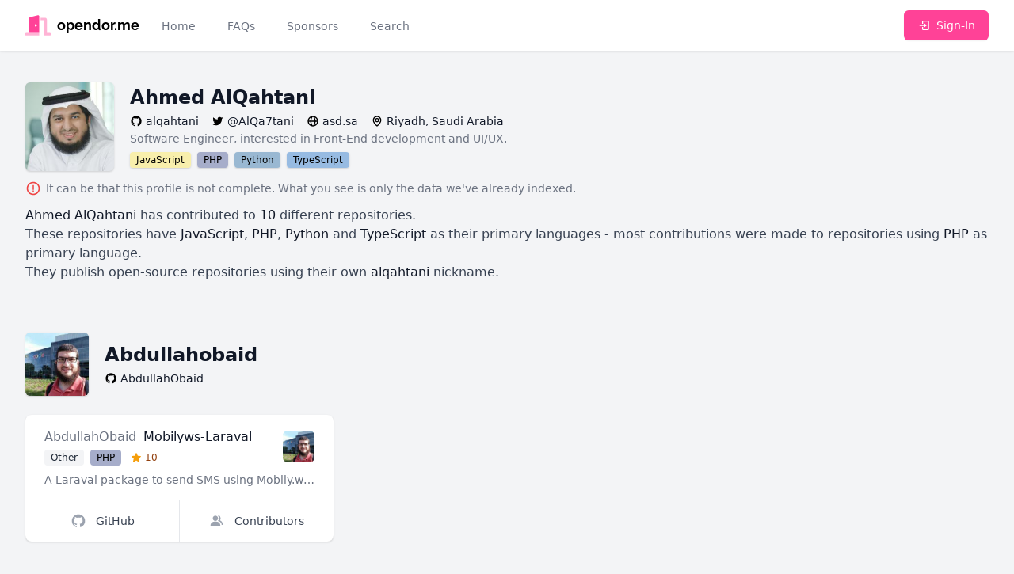

--- FILE ---
content_type: text/html; charset=UTF-8
request_url: https://opendor.me/@alqahtani
body_size: 8821
content:
<!DOCTYPE html>
<html lang="en">
<head>
    <meta charset="UTF-8">
    <meta name="viewport" content="width=device-width, initial-scale=1">

    <link rel="dns-prefetch" href="https://avatars.githubusercontent.com"/>
    <link rel="dns-prefetch" href="https://images.unsplash.com"/>

    <title>alqahtani | opendor.me</title>
    
    <link rel="apple-touch-icon" sizes="180x180" href="https://opendor.me/apple-touch-icon.png">
    <link rel="icon" type="image/png" sizes="32x32" href="https://opendor.me/favicon-32x32.png">
    <link rel="icon" type="image/png" sizes="16x16" href="https://opendor.me/favicon-16x16.png">
    <link rel="manifest" href="https://opendor.me/site.webmanifest">
    <link rel="mask-icon" href="https://opendor.me/safari-pinned-tab.svg" color="#ff4297">
    <meta name="apple-mobile-web-app-title" content="opendor.me">
    <meta name="application-name" content="opendor.me">
    <meta name="msapplication-TileColor" content="#ff4297">
    <meta name="msapplication-TileImage" content="https://opendor.me/mstile-144x144.png">
    <meta name="theme-color" content="#ffffff">

    <link rel="sitemap" type="application/xml" href="https://opendor.me/sitemap.xml"/>
    <link rel="canonical" href="https://opendor.me/@alqahtani"/>

    <meta property="og:type" content="website">
<meta property="og:title" content="alqahtani | opendor.me">
<meta property="og:locale" content="en">
<meta property="og:site_name" content="opendor.me">
<meta property="og:url" content="https://opendor.me/@alqahtani">
<meta property="twitter:card" content="summary">
<meta property="twitter:title" content="alqahtani | opendor.me">
<meta property="twitter:site" content="@astrotomic_oss">

    <link rel="stylesheet" href="https://opendor.me/css/app.css?id=ed960def60459ce97e3c7e3417d60b01"/>

    <script nonce="ZuYdFvVH4e2787f5qIrIm4sG9ChsdHH5">
        window.ALGOLIA_ID = 'C560NKSR7Y';
        window.ALGOLIA_KEY = '4ad43a3167370b7dcf3ce23a2d95e2f3';
    </script>

    <script nonce="ZuYdFvVH4e2787f5qIrIm4sG9ChsdHH5">
        if ('serviceWorker' in navigator) {
            navigator.serviceWorker.register('https://opendor.me/serviceworker.js')
                .then(function (registration) {
                    registration.update();
                });
        }
    </script>

    </head>
<body class="antialiased flex flex-col min-h-screen bg-gray-100">
<nav x-data="{ open: false }" class="sticky top-0 z-50 bg-white shadow">
    <div class="px-2 mx-auto max-w-7xl sm:px-6 lg:px-8">
        <div class="flex relative justify-between items-center h-16">
            <div class="flex absolute inset-y-0 left-0 items-center sm:hidden">
                
                <button type="button" class="inline-flex justify-center items-center p-2 text-gray-400 rounded-md hover:text-gray-500 hover:bg-gray-100 focus:outline-none focus:ring-2 focus:ring-inset focus:ring-brand-500" aria-controls="mobile-menu" @click="open = !open" aria-expanded="false" x-bind:aria-expanded="open.toString()">
                    <span class="sr-only">Toggle main menu</span>

                    <svg x-show="!open" x-cloak="1" class="block w-6 h-6" xmlns="http://www.w3.org/2000/svg" fill="currentColor" stroke="none" viewBox="0 0 24 24"><path d="M4 6h16v2H4zm0 5h16v2H4zm0 5h16v2H4z"/></svg>                    <svg x-show="open" x-cloak="1" class="block w-6 h-6" xmlns="http://www.w3.org/2000/svg" fill="currentColor" stroke="none" viewBox="0 0 24 24"><path d="m16.192 6.344-4.243 4.242-4.242-4.242-1.414 1.414L10.535 12l-4.242 4.242 1.414 1.414 4.242-4.242 4.243 4.242 1.414-1.414L13.364 12l4.242-4.242z"/></svg>                </button>
            </div>
            <div class="flex flex-1 justify-center items-center h-full sm:items-stretch sm:justify-start">

                
                <div class="flex flex-shrink-0 items-center">
                    <a href="https://opendor.me" class="flex items-center w-auto h-8 group" title="opendor.me">
    <svg class="w-8 h-8 text-brand-500 group-hover:text-brand-400" aria-hidden="true" focusable="false" role="img" xmlns="http://www.w3.org/2000/svg" viewBox="0 0 640 512"><g class="fa-group"><path class="fa-secondary" fill="currentColor" d="M0 464v32a16 16 0 0 0 16 16h336v-64H16a16 16 0 0 0-16 16zm624-16h-80V113.45C544 86.19 522.47 64 496 64H384v64h96v384h144a16 16 0 0 0 16-16v-32a16 16 0 0 0-16-16z" opacity="0.4"></path><path class="fa-primary" fill="currentColor" d="M312.24 1l-192 49.74C106 54.44 96 67.7 96 82.92V448h256V33.18C352 11.6 332.44-4.23 312.24 1zM264 288c-13.25 0-24-14.33-24-32s10.75-32 24-32 24 14.33 24 32-10.75 32-24 32z"></path></g></svg>
    <span class="block ml-2 text-lg font-bold group-hover:text-brand-500 font-logo">
        opendor.me
    </span>
</a>
                </div>

                
                <div class="hidden sm:ml-6 sm:flex sm:space-x-8">
                    <a
                        href="https://opendor.me"
                        class="
                            inline-flex items-center px-1 pt-1 text-sm font-medium border-b-2
                                                            border-transparent text-gray-500 hover:border-gray-300 hover:text-gray-700
                                                    "
                    >Home</a>

                    <a
                        href="https://opendor.me/faqs"
                        class="
                            inline-flex items-center px-1 pt-1 text-sm font-medium border-b-2
                                                            border-transparent text-gray-500 hover:border-gray-300 hover:text-gray-700
                                                    "
                    >FAQs</a>

                    <a
                        href="https://opendor.me/sponsors"
                        class="
                            inline-flex items-center px-1 pt-1 text-sm font-medium border-b-2
                                                            border-transparent text-gray-500 hover:border-gray-300 hover:text-gray-700
                                                    "
                    >Sponsors</a>

                    <a
                        href="https://opendor.me/search/user"
                        class="
                            inline-flex items-center px-1 pt-1 text-sm font-medium border-b-2
                                                            border-transparent text-gray-500 hover:border-gray-300 hover:text-gray-700
                                                    "
                    >Search</a>
                </div>
            </div>

                                            <div class="flex-shrink-0">
                    <a href="https://opendor.me/auth/github" class="inline-flex relative items-center py-2 px-4 text-sm font-medium text-white rounded-md border border-transparent shadow-sm bg-brand-500 hover:bg-brand-400 focus:outline-none focus:ring-2 focus:ring-offset-2 focus:ring-brand-500">
                        <svg class="mr-2 w-4 h-4" xmlns="http://www.w3.org/2000/svg" fill="currentColor" stroke="none" viewBox="0 0 24 24"><path d="m13 16 5-4-5-4v3H4v2h9z"/><path d="M20 3h-9c-1.103 0-2 .897-2 2v4h2V5h9v14h-9v-4H9v4c0 1.103.897 2 2 2h9c1.103 0 2-.897 2-2V5c0-1.103-.897-2-2-2z"/></svg>                        Sign-In
                    </a>
                </div>
                                                    </div>
    </div>

    
    <div class="sm:hidden" id="mobile-menu" x-show="open" x-cloak>
        <div class="pt-2 pb-4 space-y-1">
            <a
                href="https://opendor.me"
                class="
                    block py-2 pr-4 pl-3 text-base font-medium border-l-4
                                            border-transparent text-gray-500 hover:bg-gray-50 hover:border-gray-300 hover:text-gray-700
                                    "
            >Home</a>

            <a
                href="https://opendor.me/faqs"
                class="
                    block py-2 pr-4 pl-3 text-base font-medium border-l-4
                                            border-transparent text-gray-500 hover:bg-gray-50 hover:border-gray-300 hover:text-gray-700
                                    "
            >FAQs</a>

            <a
                href="https://opendor.me/sponsors"
                class="
                    block py-2 pr-4 pl-3 text-base font-medium border-l-4
                                            border-transparent text-gray-500 hover:bg-gray-50 hover:border-gray-300 hover:text-gray-700
                                    "
            >Sponsors</a>

            <a
                href="https://opendor.me/search/user"
                class="
                    block py-2 pr-4 pl-3 text-base font-medium border-l-4
                                            border-transparent text-gray-500 hover:bg-gray-50 hover:border-gray-300 hover:text-gray-700
                                    "
            >Search</a>
        </div>
    </div>
</nav>

    <main class="py-10">
        <div class="flex flex-col px-4 mx-auto space-y-3 max-w-3xl sm:px-6 lg:max-w-7xl lg:px-8">
        <div class="flex items-center space-x-5">
            <div class="flex-shrink-0">
                <div class="relative">
                    <img src="https://avatars.githubusercontent.com/u/226227?s=192" alt="alqahtani" loading="lazy" width="192" height="192" class="flex-shrink-0 rounded-md bg-white w-28 h-28 shadow"/>
                </div>
            </div>
            <div class="space-y-1">
                <h1 class="text-2xl font-bold text-gray-900">
                    Ahmed AlQahtani
                </h1>
                <aside class="space-y-0.5">
    <div class="grid grid-flow-row gap-1 md:grid-flow-col md:gap-4 justify-start">
        <a href="https://github.com/alqahtani" class="grid grid-flow-col gap-1 justify-start items-center group">
            <svg class="w-4 h-4 group-hover:text-gray-900" xmlns="http://www.w3.org/2000/svg" fill="currentColor" stroke="none" viewBox="0 0 24 24"><path fill-rule="evenodd" clip-rule="evenodd" d="M12.026 2c-5.509 0-9.974 4.465-9.974 9.974 0 4.406 2.857 8.145 6.821 9.465.499.09.679-.217.679-.481 0-.237-.008-.865-.011-1.696-2.775.602-3.361-1.338-3.361-1.338-.452-1.152-1.107-1.459-1.107-1.459-.905-.619.069-.605.069-.605 1.002.07 1.527 1.028 1.527 1.028.89 1.524 2.336 1.084 2.902.829.091-.645.351-1.085.635-1.334-2.214-.251-4.542-1.107-4.542-4.93 0-1.087.389-1.979 1.024-2.675-.101-.253-.446-1.268.099-2.64 0 0 .837-.269 2.742 1.021a9.582 9.582 0 0 1 2.496-.336 9.554 9.554 0 0 1 2.496.336c1.906-1.291 2.742-1.021 2.742-1.021.545 1.372.203 2.387.099 2.64.64.696 1.024 1.587 1.024 2.675 0 3.833-2.33 4.675-4.552 4.922.355.308.675.916.675 1.846 0 1.334-.012 2.41-.012 2.737 0 .267.178.577.687.479C19.146 20.115 22 16.379 22 11.974 22 6.465 17.535 2 12.026 2z"/></svg>            
            <span class="text-sm font-medium text-gray-900 group-hover:text-brand-500 truncate">
                alqahtani
            </span>
        </a>

                <a href="https://twitter.com/AlQa7tani" class="grid grid-flow-col gap-1 justify-start items-center group">
            <svg class="w-4 h-4 group-hover:text-gray-900" xmlns="http://www.w3.org/2000/svg" fill="currentColor" stroke="none" viewBox="0 0 24 24"><path d="M19.633 7.997c.013.175.013.349.013.523 0 5.325-4.053 11.461-11.46 11.461-2.282 0-4.402-.661-6.186-1.809.324.037.636.05.973.05a8.07 8.07 0 0 0 5.001-1.721 4.036 4.036 0 0 1-3.767-2.793c.249.037.499.062.761.062.361 0 .724-.05 1.061-.137a4.027 4.027 0 0 1-3.23-3.953v-.05c.537.299 1.16.486 1.82.511a4.022 4.022 0 0 1-1.796-3.354c0-.748.199-1.434.548-2.032a11.457 11.457 0 0 0 8.306 4.215c-.062-.3-.1-.611-.1-.923a4.026 4.026 0 0 1 4.028-4.028c1.16 0 2.207.486 2.943 1.272a7.957 7.957 0 0 0 2.556-.973 4.02 4.02 0 0 1-1.771 2.22 8.073 8.073 0 0 0 2.319-.624 8.645 8.645 0 0 1-2.019 2.083z"/></svg>
            <span class="text-sm font-medium text-gray-900 group-hover:text-brand-500 truncate">
                @AlQa7tani
            </span>
        </a>
        
                <a href="https://asd.sa" class="grid grid-flow-col gap-1 justify-start items-center group">
            <svg class="w-4 h-4 group-hover:text-gray-900" xmlns="http://www.w3.org/2000/svg" fill="currentColor" stroke="none" viewBox="0 0 24 24"><path d="M12 2C6.486 2 2 6.486 2 12s4.486 10 10 10 10-4.486 10-10S17.514 2 12 2zm7.931 9h-2.764a14.67 14.67 0 0 0-1.792-6.243A8.013 8.013 0 0 1 19.931 11zM12.53 4.027c1.035 1.364 2.427 3.78 2.627 6.973H9.03c.139-2.596.994-5.028 2.451-6.974.172-.01.344-.026.519-.026.179 0 .354.016.53.027zm-3.842.7C7.704 6.618 7.136 8.762 7.03 11H4.069a8.013 8.013 0 0 1 4.619-6.273zM4.069 13h2.974c.136 2.379.665 4.478 1.556 6.23A8.01 8.01 0 0 1 4.069 13zm7.381 6.973C10.049 18.275 9.222 15.896 9.041 13h6.113c-.208 2.773-1.117 5.196-2.603 6.972-.182.012-.364.028-.551.028-.186 0-.367-.016-.55-.027zm4.011-.772c.955-1.794 1.538-3.901 1.691-6.201h2.778a8.005 8.005 0 0 1-4.469 6.201z"/></svg>
            <span class="text-sm font-medium text-gray-900 group-hover:text-brand-500 truncate">
                asd.sa
            </span>
        </a>
        
                <div class="grid grid-flow-col gap-1 justify-start items-center group">
            <svg class="w-4 h-4" xmlns="http://www.w3.org/2000/svg" fill="currentColor" stroke="none" viewBox="0 0 24 24"><path d="M12 14c2.206 0 4-1.794 4-4s-1.794-4-4-4-4 1.794-4 4 1.794 4 4 4zm0-6c1.103 0 2 .897 2 2s-.897 2-2 2-2-.897-2-2 .897-2 2-2z"/><path d="M11.42 21.814a.998.998 0 0 0 1.16 0C12.884 21.599 20.029 16.44 20 10c0-4.411-3.589-8-8-8S4 5.589 4 9.995c-.029 6.445 7.116 11.604 7.42 11.819zM12 4c3.309 0 6 2.691 6 6.005.021 4.438-4.388 8.423-6 9.73-1.611-1.308-6.021-5.294-6-9.735 0-3.309 2.691-6 6-6z"/></svg>
            <span class="text-sm font-medium text-gray-900 truncate">
                Riyadh, Saudi Arabia
            </span>
        </div>
            </div>

        <p class="flex space-x-4 text-sm text-gray-500">
        Software Engineer, interested in Front-End development and UI/UX.
    </p>
    </aside>
                <ul class="flex flex-wrap space-x-2">
                                            <li><span class="inline-flex items-center rounded overflow-hidden text-xs font-medium bg-white shadow">
    <span class="bg-lang-javascript bg-opacity-50 w-full h-full px-2 py-0.5 text-black">JavaScript</span>
</span>
</li>
                                            <li><span class="inline-flex items-center rounded overflow-hidden text-xs font-medium bg-white shadow">
    <span class="bg-lang-php bg-opacity-50 w-full h-full px-2 py-0.5 text-black">PHP</span>
</span>
</li>
                                            <li><span class="inline-flex items-center rounded overflow-hidden text-xs font-medium bg-white shadow">
    <span class="bg-lang-python bg-opacity-50 w-full h-full px-2 py-0.5 text-black">Python</span>
</span>
</li>
                                            <li><span class="inline-flex items-center rounded overflow-hidden text-xs font-medium bg-white shadow">
    <span class="bg-lang-typescript bg-opacity-50 w-full h-full px-2 py-0.5 text-black">TypeScript</span>
</span>
</li>
                                    </ul>
            </div>
        </div>
        <div class="flex text-gray-500">
            <svg class="inline-block w-5 h-5 mr-1.5 text-red-500" xmlns="http://www.w3.org/2000/svg" fill="currentColor" stroke="none" viewBox="0 0 24 24"><path d="M11.953 2C6.465 2 2 6.486 2 12s4.486 10 10 10 10-4.486 10-10S17.493 2 11.953 2zM12 20c-4.411 0-8-3.589-8-8s3.567-8 7.953-8C16.391 4 20 7.589 20 12s-3.589 8-8 8z"/><path d="M11 7h2v7h-2zm0 8h2v2h-2z"/></svg>            <p class="flex-grow text-sm">
                It can be that this profile is not complete. What you see is only the data we've already indexed.
            </p>
        </div>
        <p class="text-gray-700">
    <span class="font-medium text-gray-900">Ahmed AlQahtani</span> has contributed to <span class="font-medium text-gray-900">10</span> different repositories.
    <br/>
    These repositories have <span class="font-medium text-gray-900">JavaScript</span>, <span class="font-medium text-gray-900">PHP</span>, <span class="font-medium text-gray-900">Python</span> and <span class="font-medium text-gray-900">TypeScript</span> as their primary languages - most contributions were made to repositories using <span class="font-medium text-gray-900">PHP</span> as primary language.
            <br/>
        They publish open-source repositories using their own <span class="font-medium text-gray-900">alqahtani</span> nickname.
        </p>
    </div>

    <section class="px-4 mx-auto mt-8 space-y-8 max-w-3xl sm:mt-12 lg:mt-16 sm:px-6 lg:px-8 lg:max-w-7xl sm:space-y-12 lg:space-y-16">
                    <div class="space-y-6">
                <div class="flex items-center space-x-5">
                    <div class="flex-shrink-0">
                        <div class="relative">
                            <img src="https://avatars.githubusercontent.com/u/1207636?s=192" alt="AbdullahObaid" loading="lazy" width="192" height="192" class="flex-shrink-0 rounded-md bg-white w-20 h-20 shadow"/>
                        </div>
                    </div>
                    <div class="space-y-1">
                        <h2 class="flex items-center text-2xl font-bold text-gray-900">
                            Abdullahobaid
                                                    </h2>
                        <aside class="space-y-0.5">
    <div class="grid grid-flow-row gap-1 md:grid-flow-col md:gap-4 justify-start">
        <a href="https://github.com/AbdullahObaid" class="grid grid-flow-col gap-1 justify-start items-center group">
            <svg class="w-4 h-4 group-hover:text-gray-900" xmlns="http://www.w3.org/2000/svg" fill="currentColor" stroke="none" viewBox="0 0 24 24"><path fill-rule="evenodd" clip-rule="evenodd" d="M12.026 2c-5.509 0-9.974 4.465-9.974 9.974 0 4.406 2.857 8.145 6.821 9.465.499.09.679-.217.679-.481 0-.237-.008-.865-.011-1.696-2.775.602-3.361-1.338-3.361-1.338-.452-1.152-1.107-1.459-1.107-1.459-.905-.619.069-.605.069-.605 1.002.07 1.527 1.028 1.527 1.028.89 1.524 2.336 1.084 2.902.829.091-.645.351-1.085.635-1.334-2.214-.251-4.542-1.107-4.542-4.93 0-1.087.389-1.979 1.024-2.675-.101-.253-.446-1.268.099-2.64 0 0 .837-.269 2.742 1.021a9.582 9.582 0 0 1 2.496-.336 9.554 9.554 0 0 1 2.496.336c1.906-1.291 2.742-1.021 2.742-1.021.545 1.372.203 2.387.099 2.64.64.696 1.024 1.587 1.024 2.675 0 3.833-2.33 4.675-4.552 4.922.355.308.675.916.675 1.846 0 1.334-.012 2.41-.012 2.737 0 .267.178.577.687.479C19.146 20.115 22 16.379 22 11.974 22 6.465 17.535 2 12.026 2z"/></svg>            
            <span class="text-sm font-medium text-gray-900 group-hover:text-brand-500 truncate">
                AbdullahObaid
            </span>
        </a>

        
        
            </div>

    </aside>
                    </div>
                </div>

                <div
    x-data="window.components.paginatedRepositoryList()"
    x-init="init"
     data-contributor="226227"      data-owner="{&quot;type&quot;:&quot;App\\Models\\User&quot;,&quot;id&quot;:1207636}"     data-autoload="false"
    
>
    <template hidden x-if="repositories.length === 0">
        <svg class="w-8 h-8 animate-spin text-gray-500" xmlns="http://www.w3.org/2000/svg" fill="currentColor" stroke="none" viewBox="0 0 24 24"><path d="M12 22c5.421 0 10-4.579 10-10h-2c0 4.337-3.663 8-8 8s-8-3.663-8-8c0-4.336 3.663-8 8-8V2C6.579 2 2 6.58 2 12c0 5.421 4.579 10 10 10z"/></svg>    </template>

    <template hidden x-if="repositories.length > 0">
        <div>
            <div class="grid grid-cols-1 col-span-full gap-6 sm:grid-cols-2 lg:grid-cols-3">
                <template x-for="repository in repositories" :key="repository.id">
                    
                    <div class="bg-white rounded-lg divide-y divide-gray-200 shadow flex flex-col">
                        <div class="flex-grow px-6 py-4 space-y-2 w-full">
                            <div class="flex justify-between items-center space-x-6 w-full">
                                <div class="flex-1 truncate">
                                    <h3 class="space-x-1 text-base truncate">
                                        <a
                                            :href="repository.owner.profile_url"
                                            class="font-normal text-gray-500 hover:text-gray-700"
                                            x-text="repository.vendor_name"
                                        ></a>
                                        <span class="font-medium text-gray-900" x-text="repository.repository_name"></span>
                                    </h3>
                                    <ul class="flex mt-1 space-x-2">
                                        <li class="inline-flex">
                                            <span class="inline-flex items-center px-2 py-0.5 rounded text-xs font-medium bg-gray-100 text-gray-800" x-text="repository.license.label"></span>
                                        </li>
                                        <li class="inline-flex">
                                            <span class="inline-flex items-center rounded overflow-hidden text-xs font-medium bg-white"><span class="bg-opacity-50 w-full h-full px-2 py-0.5 text-black" :class="'bg-'+repository.language.color" x-text="repository.language.label"></span></span>
                                        </li>
                                        <li class="inline-flex">
                                            <span class="inline-flex items-center px-1 py-0.5 rounded text-xs font-medium">
                                                <svg class="w-3.5 h-3.5 mr-1 text-yellow-500" xmlns="http://www.w3.org/2000/svg" fill="currentColor" stroke="none" viewBox="0 0 24 24"><path d="M21.947 9.179a1.001 1.001 0 0 0-.868-.676l-5.701-.453-2.467-5.461a.998.998 0 0 0-1.822-.001L8.622 8.05l-5.701.453a1 1 0 0 0-.619 1.713l4.213 4.107-1.49 6.452a1 1 0 0 0 1.53 1.057L12 18.202l5.445 3.63a1.001 1.001 0 0 0 1.517-1.106l-1.829-6.4 4.536-4.082c.297-.268.406-.686.278-1.065z"/></svg>                                                <span class="text-yellow-800" x-text="repository.stargazers_numeral"></span>
                                            </span>
                                        </li>
                                    </ul>
                                </div>
                                <a :href="repository.owner.profile_url" class="block">
                                    <img
                                        :src="repository.owner.avatar_url"
                                        :alt="repository.owner.name"
                                        loading="lazy"
                                        width="192"
                                        height="192"
                                        class="flex-shrink-0 rounded-md bg-white w-10 h-10"
                                    />
                                </a>
                            </div>
                            <p class="text-sm text-gray-500 truncate" x-text="repository.description"></p>
                        </div>


                        <div class="flex -mt-px w-full divide-x divide-gray-200">
                            <a :href="repository.github_url" class="inline-flex relative flex-grow justify-center items-center py-4 px-3 -mr-px text-sm font-medium rounded-bl-lg group flex-1" title="GitHub">
                                <svg class="w-5 h-5 text-gray-400 group-hover:text-gray-600" xmlns="http://www.w3.org/2000/svg" fill="currentColor" stroke="none" viewBox="0 0 24 24"><path fill-rule="evenodd" clip-rule="evenodd" d="M12.026 2c-5.509 0-9.974 4.465-9.974 9.974 0 4.406 2.857 8.145 6.821 9.465.499.09.679-.217.679-.481 0-.237-.008-.865-.011-1.696-2.775.602-3.361-1.338-3.361-1.338-.452-1.152-1.107-1.459-1.107-1.459-.905-.619.069-.605.069-.605 1.002.07 1.527 1.028 1.527 1.028.89 1.524 2.336 1.084 2.902.829.091-.645.351-1.085.635-1.334-2.214-.251-4.542-1.107-4.542-4.93 0-1.087.389-1.979 1.024-2.675-.101-.253-.446-1.268.099-2.64 0 0 .837-.269 2.742 1.021a9.582 9.582 0 0 1 2.496-.336 9.554 9.554 0 0 1 2.496.336c1.906-1.291 2.742-1.021 2.742-1.021.545 1.372.203 2.387.099 2.64.64.696 1.024 1.587 1.024 2.675 0 3.833-2.33 4.675-4.552 4.922.355.308.675.916.675 1.846 0 1.334-.012 2.41-.012 2.737 0 .267.178.577.687.479C19.146 20.115 22 16.379 22 11.974 22 6.465 17.535 2 12.026 2z"/></svg>                                <span class="ml-3 text-gray-700 group-hover:text-gray-500">GitHub</span>
                            </a>
                            <a :href="repository.github_url+'/graphs/contributors'" class="inline-flex relative flex-shrink justify-center items-center py-4 px-3 text-sm font-medium rounded-br-lg group flex-1" title="Contributors">
                                <svg class="w-5 h-5 text-gray-400 group-hover:text-gray-600" xmlns="http://www.w3.org/2000/svg" fill="currentColor" stroke="none" viewBox="0 0 24 24"><path d="M9.5 12c2.206 0 4-1.794 4-4s-1.794-4-4-4-4 1.794-4 4 1.794 4 4 4zm1.5 1H8c-3.309 0-6 2.691-6 6v1h15v-1c0-3.309-2.691-6-6-6z"/><path d="M16.604 11.048a5.67 5.67 0 0 0 .751-3.44c-.179-1.784-1.175-3.361-2.803-4.44l-1.105 1.666c1.119.742 1.8 1.799 1.918 2.974a3.693 3.693 0 0 1-1.072 2.986l-1.192 1.192 1.618.475C18.951 13.701 19 17.957 19 18h2c0-1.789-.956-5.285-4.396-6.952z"/></svg>                                <span class="ml-3 text-gray-700 group-hover:text-gray-500">Contributors</span>
                            </a>
                        </div>
                    </div>
                    
                </template>
            </div>

            <template x-if="nextPageUrl">
                <button
                    type="button"
                    @click="loadNextPage"
                    class="block mx-auto items-center px-2.5 py-1.5 border border-gray-300 shadow text-xs font-medium rounded text-gray-700 bg-white hover:bg-gray-50 focus:outline-none focus:ring-2 focus:ring-offset-2 focus:ring-brand-500 shadow mt-6"
                    :disabled="loading"
                >load more repositories</button>
            </template>
        </div>
    </template>
</div>

            </div>
                    <div class="space-y-6">
                <div class="flex items-center space-x-5">
                    <div class="flex-shrink-0">
                        <div class="relative">
                            <img src="https://avatars.githubusercontent.com/u/226227?s=192" alt="alqahtani" loading="lazy" width="192" height="192" class="flex-shrink-0 rounded-md bg-white w-20 h-20 shadow"/>
                        </div>
                    </div>
                    <div class="space-y-1">
                        <h2 class="flex items-center text-2xl font-bold text-gray-900">
                            Ahmed AlQahtani
                                                    </h2>
                        <aside class="space-y-0.5">
    <div class="grid grid-flow-row gap-1 md:grid-flow-col md:gap-4 justify-start">
        <a href="https://github.com/alqahtani" class="grid grid-flow-col gap-1 justify-start items-center group">
            <svg class="w-4 h-4 group-hover:text-gray-900" xmlns="http://www.w3.org/2000/svg" fill="currentColor" stroke="none" viewBox="0 0 24 24"><path fill-rule="evenodd" clip-rule="evenodd" d="M12.026 2c-5.509 0-9.974 4.465-9.974 9.974 0 4.406 2.857 8.145 6.821 9.465.499.09.679-.217.679-.481 0-.237-.008-.865-.011-1.696-2.775.602-3.361-1.338-3.361-1.338-.452-1.152-1.107-1.459-1.107-1.459-.905-.619.069-.605.069-.605 1.002.07 1.527 1.028 1.527 1.028.89 1.524 2.336 1.084 2.902.829.091-.645.351-1.085.635-1.334-2.214-.251-4.542-1.107-4.542-4.93 0-1.087.389-1.979 1.024-2.675-.101-.253-.446-1.268.099-2.64 0 0 .837-.269 2.742 1.021a9.582 9.582 0 0 1 2.496-.336 9.554 9.554 0 0 1 2.496.336c1.906-1.291 2.742-1.021 2.742-1.021.545 1.372.203 2.387.099 2.64.64.696 1.024 1.587 1.024 2.675 0 3.833-2.33 4.675-4.552 4.922.355.308.675.916.675 1.846 0 1.334-.012 2.41-.012 2.737 0 .267.178.577.687.479C19.146 20.115 22 16.379 22 11.974 22 6.465 17.535 2 12.026 2z"/></svg>            
            <span class="text-sm font-medium text-gray-900 group-hover:text-brand-500 truncate">
                alqahtani
            </span>
        </a>

                <a href="https://twitter.com/AlQa7tani" class="grid grid-flow-col gap-1 justify-start items-center group">
            <svg class="w-4 h-4 group-hover:text-gray-900" xmlns="http://www.w3.org/2000/svg" fill="currentColor" stroke="none" viewBox="0 0 24 24"><path d="M19.633 7.997c.013.175.013.349.013.523 0 5.325-4.053 11.461-11.46 11.461-2.282 0-4.402-.661-6.186-1.809.324.037.636.05.973.05a8.07 8.07 0 0 0 5.001-1.721 4.036 4.036 0 0 1-3.767-2.793c.249.037.499.062.761.062.361 0 .724-.05 1.061-.137a4.027 4.027 0 0 1-3.23-3.953v-.05c.537.299 1.16.486 1.82.511a4.022 4.022 0 0 1-1.796-3.354c0-.748.199-1.434.548-2.032a11.457 11.457 0 0 0 8.306 4.215c-.062-.3-.1-.611-.1-.923a4.026 4.026 0 0 1 4.028-4.028c1.16 0 2.207.486 2.943 1.272a7.957 7.957 0 0 0 2.556-.973 4.02 4.02 0 0 1-1.771 2.22 8.073 8.073 0 0 0 2.319-.624 8.645 8.645 0 0 1-2.019 2.083z"/></svg>
            <span class="text-sm font-medium text-gray-900 group-hover:text-brand-500 truncate">
                @AlQa7tani
            </span>
        </a>
        
                <a href="https://asd.sa" class="grid grid-flow-col gap-1 justify-start items-center group">
            <svg class="w-4 h-4 group-hover:text-gray-900" xmlns="http://www.w3.org/2000/svg" fill="currentColor" stroke="none" viewBox="0 0 24 24"><path d="M12 2C6.486 2 2 6.486 2 12s4.486 10 10 10 10-4.486 10-10S17.514 2 12 2zm7.931 9h-2.764a14.67 14.67 0 0 0-1.792-6.243A8.013 8.013 0 0 1 19.931 11zM12.53 4.027c1.035 1.364 2.427 3.78 2.627 6.973H9.03c.139-2.596.994-5.028 2.451-6.974.172-.01.344-.026.519-.026.179 0 .354.016.53.027zm-3.842.7C7.704 6.618 7.136 8.762 7.03 11H4.069a8.013 8.013 0 0 1 4.619-6.273zM4.069 13h2.974c.136 2.379.665 4.478 1.556 6.23A8.01 8.01 0 0 1 4.069 13zm7.381 6.973C10.049 18.275 9.222 15.896 9.041 13h6.113c-.208 2.773-1.117 5.196-2.603 6.972-.182.012-.364.028-.551.028-.186 0-.367-.016-.55-.027zm4.011-.772c.955-1.794 1.538-3.901 1.691-6.201h2.778a8.005 8.005 0 0 1-4.469 6.201z"/></svg>
            <span class="text-sm font-medium text-gray-900 group-hover:text-brand-500 truncate">
                asd.sa
            </span>
        </a>
        
                <div class="grid grid-flow-col gap-1 justify-start items-center group">
            <svg class="w-4 h-4" xmlns="http://www.w3.org/2000/svg" fill="currentColor" stroke="none" viewBox="0 0 24 24"><path d="M12 14c2.206 0 4-1.794 4-4s-1.794-4-4-4-4 1.794-4 4 1.794 4 4 4zm0-6c1.103 0 2 .897 2 2s-.897 2-2 2-2-.897-2-2 .897-2 2-2z"/><path d="M11.42 21.814a.998.998 0 0 0 1.16 0C12.884 21.599 20.029 16.44 20 10c0-4.411-3.589-8-8-8S4 5.589 4 9.995c-.029 6.445 7.116 11.604 7.42 11.819zM12 4c3.309 0 6 2.691 6 6.005.021 4.438-4.388 8.423-6 9.73-1.611-1.308-6.021-5.294-6-9.735 0-3.309 2.691-6 6-6z"/></svg>
            <span class="text-sm font-medium text-gray-900 truncate">
                Riyadh, Saudi Arabia
            </span>
        </div>
            </div>

        <p class="flex space-x-4 text-sm text-gray-500">
        Software Engineer, interested in Front-End development and UI/UX.
    </p>
    </aside>
                    </div>
                </div>

                <div
    x-data="window.components.paginatedRepositoryList()"
    x-init="init"
     data-contributor="226227"      data-owner="{&quot;type&quot;:&quot;App\\Models\\User&quot;,&quot;id&quot;:226227}"     data-autoload="false"
    
>
    <template hidden x-if="repositories.length === 0">
        <svg class="w-8 h-8 animate-spin text-gray-500" xmlns="http://www.w3.org/2000/svg" fill="currentColor" stroke="none" viewBox="0 0 24 24"><path d="M12 22c5.421 0 10-4.579 10-10h-2c0 4.337-3.663 8-8 8s-8-3.663-8-8c0-4.336 3.663-8 8-8V2C6.579 2 2 6.58 2 12c0 5.421 4.579 10 10 10z"/></svg>    </template>

    <template hidden x-if="repositories.length > 0">
        <div>
            <div class="grid grid-cols-1 col-span-full gap-6 sm:grid-cols-2 lg:grid-cols-3">
                <template x-for="repository in repositories" :key="repository.id">
                    
                    <div class="bg-white rounded-lg divide-y divide-gray-200 shadow flex flex-col">
                        <div class="flex-grow px-6 py-4 space-y-2 w-full">
                            <div class="flex justify-between items-center space-x-6 w-full">
                                <div class="flex-1 truncate">
                                    <h3 class="space-x-1 text-base truncate">
                                        <a
                                            :href="repository.owner.profile_url"
                                            class="font-normal text-gray-500 hover:text-gray-700"
                                            x-text="repository.vendor_name"
                                        ></a>
                                        <span class="font-medium text-gray-900" x-text="repository.repository_name"></span>
                                    </h3>
                                    <ul class="flex mt-1 space-x-2">
                                        <li class="inline-flex">
                                            <span class="inline-flex items-center px-2 py-0.5 rounded text-xs font-medium bg-gray-100 text-gray-800" x-text="repository.license.label"></span>
                                        </li>
                                        <li class="inline-flex">
                                            <span class="inline-flex items-center rounded overflow-hidden text-xs font-medium bg-white"><span class="bg-opacity-50 w-full h-full px-2 py-0.5 text-black" :class="'bg-'+repository.language.color" x-text="repository.language.label"></span></span>
                                        </li>
                                        <li class="inline-flex">
                                            <span class="inline-flex items-center px-1 py-0.5 rounded text-xs font-medium">
                                                <svg class="w-3.5 h-3.5 mr-1 text-yellow-500" xmlns="http://www.w3.org/2000/svg" fill="currentColor" stroke="none" viewBox="0 0 24 24"><path d="M21.947 9.179a1.001 1.001 0 0 0-.868-.676l-5.701-.453-2.467-5.461a.998.998 0 0 0-1.822-.001L8.622 8.05l-5.701.453a1 1 0 0 0-.619 1.713l4.213 4.107-1.49 6.452a1 1 0 0 0 1.53 1.057L12 18.202l5.445 3.63a1.001 1.001 0 0 0 1.517-1.106l-1.829-6.4 4.536-4.082c.297-.268.406-.686.278-1.065z"/></svg>                                                <span class="text-yellow-800" x-text="repository.stargazers_numeral"></span>
                                            </span>
                                        </li>
                                    </ul>
                                </div>
                                <a :href="repository.owner.profile_url" class="block">
                                    <img
                                        :src="repository.owner.avatar_url"
                                        :alt="repository.owner.name"
                                        loading="lazy"
                                        width="192"
                                        height="192"
                                        class="flex-shrink-0 rounded-md bg-white w-10 h-10"
                                    />
                                </a>
                            </div>
                            <p class="text-sm text-gray-500 truncate" x-text="repository.description"></p>
                        </div>


                        <div class="flex -mt-px w-full divide-x divide-gray-200">
                            <a :href="repository.github_url" class="inline-flex relative flex-grow justify-center items-center py-4 px-3 -mr-px text-sm font-medium rounded-bl-lg group flex-1" title="GitHub">
                                <svg class="w-5 h-5 text-gray-400 group-hover:text-gray-600" xmlns="http://www.w3.org/2000/svg" fill="currentColor" stroke="none" viewBox="0 0 24 24"><path fill-rule="evenodd" clip-rule="evenodd" d="M12.026 2c-5.509 0-9.974 4.465-9.974 9.974 0 4.406 2.857 8.145 6.821 9.465.499.09.679-.217.679-.481 0-.237-.008-.865-.011-1.696-2.775.602-3.361-1.338-3.361-1.338-.452-1.152-1.107-1.459-1.107-1.459-.905-.619.069-.605.069-.605 1.002.07 1.527 1.028 1.527 1.028.89 1.524 2.336 1.084 2.902.829.091-.645.351-1.085.635-1.334-2.214-.251-4.542-1.107-4.542-4.93 0-1.087.389-1.979 1.024-2.675-.101-.253-.446-1.268.099-2.64 0 0 .837-.269 2.742 1.021a9.582 9.582 0 0 1 2.496-.336 9.554 9.554 0 0 1 2.496.336c1.906-1.291 2.742-1.021 2.742-1.021.545 1.372.203 2.387.099 2.64.64.696 1.024 1.587 1.024 2.675 0 3.833-2.33 4.675-4.552 4.922.355.308.675.916.675 1.846 0 1.334-.012 2.41-.012 2.737 0 .267.178.577.687.479C19.146 20.115 22 16.379 22 11.974 22 6.465 17.535 2 12.026 2z"/></svg>                                <span class="ml-3 text-gray-700 group-hover:text-gray-500">GitHub</span>
                            </a>
                            <a :href="repository.github_url+'/graphs/contributors'" class="inline-flex relative flex-shrink justify-center items-center py-4 px-3 text-sm font-medium rounded-br-lg group flex-1" title="Contributors">
                                <svg class="w-5 h-5 text-gray-400 group-hover:text-gray-600" xmlns="http://www.w3.org/2000/svg" fill="currentColor" stroke="none" viewBox="0 0 24 24"><path d="M9.5 12c2.206 0 4-1.794 4-4s-1.794-4-4-4-4 1.794-4 4 1.794 4 4 4zm1.5 1H8c-3.309 0-6 2.691-6 6v1h15v-1c0-3.309-2.691-6-6-6z"/><path d="M16.604 11.048a5.67 5.67 0 0 0 .751-3.44c-.179-1.784-1.175-3.361-2.803-4.44l-1.105 1.666c1.119.742 1.8 1.799 1.918 2.974a3.693 3.693 0 0 1-1.072 2.986l-1.192 1.192 1.618.475C18.951 13.701 19 17.957 19 18h2c0-1.789-.956-5.285-4.396-6.952z"/></svg>                                <span class="ml-3 text-gray-700 group-hover:text-gray-500">Contributors</span>
                            </a>
                        </div>
                    </div>
                    
                </template>
            </div>

            <template x-if="nextPageUrl">
                <button
                    type="button"
                    @click="loadNextPage"
                    class="block mx-auto items-center px-2.5 py-1.5 border border-gray-300 shadow text-xs font-medium rounded text-gray-700 bg-white hover:bg-gray-50 focus:outline-none focus:ring-2 focus:ring-offset-2 focus:ring-brand-500 shadow mt-6"
                    :disabled="loading"
                >load more repositories</button>
            </template>
        </div>
    </template>
</div>

            </div>
                    <div class="space-y-6">
                <div class="flex items-center space-x-5">
                    <div class="flex-shrink-0">
                        <div class="relative">
                            <img src="https://avatars.githubusercontent.com/u/16343560?s=192" alt="cedricium" loading="lazy" width="192" height="192" class="flex-shrink-0 rounded-md bg-white w-20 h-20 shadow"/>
                        </div>
                    </div>
                    <div class="space-y-1">
                        <h2 class="flex items-center text-2xl font-bold text-gray-900">
                            Cedricium
                                                    </h2>
                        <aside class="space-y-0.5">
    <div class="grid grid-flow-row gap-1 md:grid-flow-col md:gap-4 justify-start">
        <a href="https://github.com/cedricium" class="grid grid-flow-col gap-1 justify-start items-center group">
            <svg class="w-4 h-4 group-hover:text-gray-900" xmlns="http://www.w3.org/2000/svg" fill="currentColor" stroke="none" viewBox="0 0 24 24"><path fill-rule="evenodd" clip-rule="evenodd" d="M12.026 2c-5.509 0-9.974 4.465-9.974 9.974 0 4.406 2.857 8.145 6.821 9.465.499.09.679-.217.679-.481 0-.237-.008-.865-.011-1.696-2.775.602-3.361-1.338-3.361-1.338-.452-1.152-1.107-1.459-1.107-1.459-.905-.619.069-.605.069-.605 1.002.07 1.527 1.028 1.527 1.028.89 1.524 2.336 1.084 2.902.829.091-.645.351-1.085.635-1.334-2.214-.251-4.542-1.107-4.542-4.93 0-1.087.389-1.979 1.024-2.675-.101-.253-.446-1.268.099-2.64 0 0 .837-.269 2.742 1.021a9.582 9.582 0 0 1 2.496-.336 9.554 9.554 0 0 1 2.496.336c1.906-1.291 2.742-1.021 2.742-1.021.545 1.372.203 2.387.099 2.64.64.696 1.024 1.587 1.024 2.675 0 3.833-2.33 4.675-4.552 4.922.355.308.675.916.675 1.846 0 1.334-.012 2.41-.012 2.737 0 .267.178.577.687.479C19.146 20.115 22 16.379 22 11.974 22 6.465 17.535 2 12.026 2z"/></svg>            
            <span class="text-sm font-medium text-gray-900 group-hover:text-brand-500 truncate">
                cedricium
            </span>
        </a>

        
        
            </div>

    </aside>
                    </div>
                </div>

                <div
    x-data="window.components.paginatedRepositoryList()"
    x-init="init"
     data-contributor="226227"      data-owner="{&quot;type&quot;:&quot;App\\Models\\User&quot;,&quot;id&quot;:16343560}"     data-autoload="false"
    
>
    <template hidden x-if="repositories.length === 0">
        <svg class="w-8 h-8 animate-spin text-gray-500" xmlns="http://www.w3.org/2000/svg" fill="currentColor" stroke="none" viewBox="0 0 24 24"><path d="M12 22c5.421 0 10-4.579 10-10h-2c0 4.337-3.663 8-8 8s-8-3.663-8-8c0-4.336 3.663-8 8-8V2C6.579 2 2 6.58 2 12c0 5.421 4.579 10 10 10z"/></svg>    </template>

    <template hidden x-if="repositories.length > 0">
        <div>
            <div class="grid grid-cols-1 col-span-full gap-6 sm:grid-cols-2 lg:grid-cols-3">
                <template x-for="repository in repositories" :key="repository.id">
                    
                    <div class="bg-white rounded-lg divide-y divide-gray-200 shadow flex flex-col">
                        <div class="flex-grow px-6 py-4 space-y-2 w-full">
                            <div class="flex justify-between items-center space-x-6 w-full">
                                <div class="flex-1 truncate">
                                    <h3 class="space-x-1 text-base truncate">
                                        <a
                                            :href="repository.owner.profile_url"
                                            class="font-normal text-gray-500 hover:text-gray-700"
                                            x-text="repository.vendor_name"
                                        ></a>
                                        <span class="font-medium text-gray-900" x-text="repository.repository_name"></span>
                                    </h3>
                                    <ul class="flex mt-1 space-x-2">
                                        <li class="inline-flex">
                                            <span class="inline-flex items-center px-2 py-0.5 rounded text-xs font-medium bg-gray-100 text-gray-800" x-text="repository.license.label"></span>
                                        </li>
                                        <li class="inline-flex">
                                            <span class="inline-flex items-center rounded overflow-hidden text-xs font-medium bg-white"><span class="bg-opacity-50 w-full h-full px-2 py-0.5 text-black" :class="'bg-'+repository.language.color" x-text="repository.language.label"></span></span>
                                        </li>
                                        <li class="inline-flex">
                                            <span class="inline-flex items-center px-1 py-0.5 rounded text-xs font-medium">
                                                <svg class="w-3.5 h-3.5 mr-1 text-yellow-500" xmlns="http://www.w3.org/2000/svg" fill="currentColor" stroke="none" viewBox="0 0 24 24"><path d="M21.947 9.179a1.001 1.001 0 0 0-.868-.676l-5.701-.453-2.467-5.461a.998.998 0 0 0-1.822-.001L8.622 8.05l-5.701.453a1 1 0 0 0-.619 1.713l4.213 4.107-1.49 6.452a1 1 0 0 0 1.53 1.057L12 18.202l5.445 3.63a1.001 1.001 0 0 0 1.517-1.106l-1.829-6.4 4.536-4.082c.297-.268.406-.686.278-1.065z"/></svg>                                                <span class="text-yellow-800" x-text="repository.stargazers_numeral"></span>
                                            </span>
                                        </li>
                                    </ul>
                                </div>
                                <a :href="repository.owner.profile_url" class="block">
                                    <img
                                        :src="repository.owner.avatar_url"
                                        :alt="repository.owner.name"
                                        loading="lazy"
                                        width="192"
                                        height="192"
                                        class="flex-shrink-0 rounded-md bg-white w-10 h-10"
                                    />
                                </a>
                            </div>
                            <p class="text-sm text-gray-500 truncate" x-text="repository.description"></p>
                        </div>


                        <div class="flex -mt-px w-full divide-x divide-gray-200">
                            <a :href="repository.github_url" class="inline-flex relative flex-grow justify-center items-center py-4 px-3 -mr-px text-sm font-medium rounded-bl-lg group flex-1" title="GitHub">
                                <svg class="w-5 h-5 text-gray-400 group-hover:text-gray-600" xmlns="http://www.w3.org/2000/svg" fill="currentColor" stroke="none" viewBox="0 0 24 24"><path fill-rule="evenodd" clip-rule="evenodd" d="M12.026 2c-5.509 0-9.974 4.465-9.974 9.974 0 4.406 2.857 8.145 6.821 9.465.499.09.679-.217.679-.481 0-.237-.008-.865-.011-1.696-2.775.602-3.361-1.338-3.361-1.338-.452-1.152-1.107-1.459-1.107-1.459-.905-.619.069-.605.069-.605 1.002.07 1.527 1.028 1.527 1.028.89 1.524 2.336 1.084 2.902.829.091-.645.351-1.085.635-1.334-2.214-.251-4.542-1.107-4.542-4.93 0-1.087.389-1.979 1.024-2.675-.101-.253-.446-1.268.099-2.64 0 0 .837-.269 2.742 1.021a9.582 9.582 0 0 1 2.496-.336 9.554 9.554 0 0 1 2.496.336c1.906-1.291 2.742-1.021 2.742-1.021.545 1.372.203 2.387.099 2.64.64.696 1.024 1.587 1.024 2.675 0 3.833-2.33 4.675-4.552 4.922.355.308.675.916.675 1.846 0 1.334-.012 2.41-.012 2.737 0 .267.178.577.687.479C19.146 20.115 22 16.379 22 11.974 22 6.465 17.535 2 12.026 2z"/></svg>                                <span class="ml-3 text-gray-700 group-hover:text-gray-500">GitHub</span>
                            </a>
                            <a :href="repository.github_url+'/graphs/contributors'" class="inline-flex relative flex-shrink justify-center items-center py-4 px-3 text-sm font-medium rounded-br-lg group flex-1" title="Contributors">
                                <svg class="w-5 h-5 text-gray-400 group-hover:text-gray-600" xmlns="http://www.w3.org/2000/svg" fill="currentColor" stroke="none" viewBox="0 0 24 24"><path d="M9.5 12c2.206 0 4-1.794 4-4s-1.794-4-4-4-4 1.794-4 4 1.794 4 4 4zm1.5 1H8c-3.309 0-6 2.691-6 6v1h15v-1c0-3.309-2.691-6-6-6z"/><path d="M16.604 11.048a5.67 5.67 0 0 0 .751-3.44c-.179-1.784-1.175-3.361-2.803-4.44l-1.105 1.666c1.119.742 1.8 1.799 1.918 2.974a3.693 3.693 0 0 1-1.072 2.986l-1.192 1.192 1.618.475C18.951 13.701 19 17.957 19 18h2c0-1.789-.956-5.285-4.396-6.952z"/></svg>                                <span class="ml-3 text-gray-700 group-hover:text-gray-500">Contributors</span>
                            </a>
                        </div>
                    </div>
                    
                </template>
            </div>

            <template x-if="nextPageUrl">
                <button
                    type="button"
                    @click="loadNextPage"
                    class="block mx-auto items-center px-2.5 py-1.5 border border-gray-300 shadow text-xs font-medium rounded text-gray-700 bg-white hover:bg-gray-50 focus:outline-none focus:ring-2 focus:ring-offset-2 focus:ring-brand-500 shadow mt-6"
                    :disabled="loading"
                >load more repositories</button>
            </template>
        </div>
    </template>
</div>

            </div>
                    <div class="space-y-6">
                <div class="flex items-center space-x-5">
                    <div class="flex-shrink-0">
                        <div class="relative">
                            <img src="https://avatars.githubusercontent.com/u/298819?s=192" alt="nelc" loading="lazy" width="192" height="192" class="flex-shrink-0 rounded-md bg-white w-20 h-20 shadow"/>
                        </div>
                    </div>
                    <div class="space-y-1">
                        <h2 class="flex items-center text-2xl font-bold text-gray-900">
                            National e-Learning Center
                                                    </h2>
                        <aside class="space-y-0.5">
    <div class="grid grid-flow-row gap-1 md:grid-flow-col md:gap-4 justify-start">
        <a href="https://github.com/nelc" class="grid grid-flow-col gap-1 justify-start items-center group">
            <svg class="w-4 h-4 group-hover:text-gray-900" xmlns="http://www.w3.org/2000/svg" fill="currentColor" stroke="none" viewBox="0 0 24 24"><path fill-rule="evenodd" clip-rule="evenodd" d="M12.026 2c-5.509 0-9.974 4.465-9.974 9.974 0 4.406 2.857 8.145 6.821 9.465.499.09.679-.217.679-.481 0-.237-.008-.865-.011-1.696-2.775.602-3.361-1.338-3.361-1.338-.452-1.152-1.107-1.459-1.107-1.459-.905-.619.069-.605.069-.605 1.002.07 1.527 1.028 1.527 1.028.89 1.524 2.336 1.084 2.902.829.091-.645.351-1.085.635-1.334-2.214-.251-4.542-1.107-4.542-4.93 0-1.087.389-1.979 1.024-2.675-.101-.253-.446-1.268.099-2.64 0 0 .837-.269 2.742 1.021a9.582 9.582 0 0 1 2.496-.336 9.554 9.554 0 0 1 2.496.336c1.906-1.291 2.742-1.021 2.742-1.021.545 1.372.203 2.387.099 2.64.64.696 1.024 1.587 1.024 2.675 0 3.833-2.33 4.675-4.552 4.922.355.308.675.916.675 1.846 0 1.334-.012 2.41-.012 2.737 0 .267.178.577.687.479C19.146 20.115 22 16.379 22 11.974 22 6.465 17.535 2 12.026 2z"/></svg>            
            <span class="text-sm font-medium text-gray-900 group-hover:text-brand-500 truncate">
                nelc
            </span>
        </a>

        
        
            </div>

    </aside>
                    </div>
                </div>

                <div
    x-data="window.components.paginatedRepositoryList()"
    x-init="init"
     data-contributor="226227"      data-owner="{&quot;type&quot;:&quot;App\\Models\\Organization&quot;,&quot;id&quot;:298819}"     data-autoload="false"
    
>
    <template hidden x-if="repositories.length === 0">
        <svg class="w-8 h-8 animate-spin text-gray-500" xmlns="http://www.w3.org/2000/svg" fill="currentColor" stroke="none" viewBox="0 0 24 24"><path d="M12 22c5.421 0 10-4.579 10-10h-2c0 4.337-3.663 8-8 8s-8-3.663-8-8c0-4.336 3.663-8 8-8V2C6.579 2 2 6.58 2 12c0 5.421 4.579 10 10 10z"/></svg>    </template>

    <template hidden x-if="repositories.length > 0">
        <div>
            <div class="grid grid-cols-1 col-span-full gap-6 sm:grid-cols-2 lg:grid-cols-3">
                <template x-for="repository in repositories" :key="repository.id">
                    
                    <div class="bg-white rounded-lg divide-y divide-gray-200 shadow flex flex-col">
                        <div class="flex-grow px-6 py-4 space-y-2 w-full">
                            <div class="flex justify-between items-center space-x-6 w-full">
                                <div class="flex-1 truncate">
                                    <h3 class="space-x-1 text-base truncate">
                                        <a
                                            :href="repository.owner.profile_url"
                                            class="font-normal text-gray-500 hover:text-gray-700"
                                            x-text="repository.vendor_name"
                                        ></a>
                                        <span class="font-medium text-gray-900" x-text="repository.repository_name"></span>
                                    </h3>
                                    <ul class="flex mt-1 space-x-2">
                                        <li class="inline-flex">
                                            <span class="inline-flex items-center px-2 py-0.5 rounded text-xs font-medium bg-gray-100 text-gray-800" x-text="repository.license.label"></span>
                                        </li>
                                        <li class="inline-flex">
                                            <span class="inline-flex items-center rounded overflow-hidden text-xs font-medium bg-white"><span class="bg-opacity-50 w-full h-full px-2 py-0.5 text-black" :class="'bg-'+repository.language.color" x-text="repository.language.label"></span></span>
                                        </li>
                                        <li class="inline-flex">
                                            <span class="inline-flex items-center px-1 py-0.5 rounded text-xs font-medium">
                                                <svg class="w-3.5 h-3.5 mr-1 text-yellow-500" xmlns="http://www.w3.org/2000/svg" fill="currentColor" stroke="none" viewBox="0 0 24 24"><path d="M21.947 9.179a1.001 1.001 0 0 0-.868-.676l-5.701-.453-2.467-5.461a.998.998 0 0 0-1.822-.001L8.622 8.05l-5.701.453a1 1 0 0 0-.619 1.713l4.213 4.107-1.49 6.452a1 1 0 0 0 1.53 1.057L12 18.202l5.445 3.63a1.001 1.001 0 0 0 1.517-1.106l-1.829-6.4 4.536-4.082c.297-.268.406-.686.278-1.065z"/></svg>                                                <span class="text-yellow-800" x-text="repository.stargazers_numeral"></span>
                                            </span>
                                        </li>
                                    </ul>
                                </div>
                                <a :href="repository.owner.profile_url" class="block">
                                    <img
                                        :src="repository.owner.avatar_url"
                                        :alt="repository.owner.name"
                                        loading="lazy"
                                        width="192"
                                        height="192"
                                        class="flex-shrink-0 rounded-md bg-white w-10 h-10"
                                    />
                                </a>
                            </div>
                            <p class="text-sm text-gray-500 truncate" x-text="repository.description"></p>
                        </div>


                        <div class="flex -mt-px w-full divide-x divide-gray-200">
                            <a :href="repository.github_url" class="inline-flex relative flex-grow justify-center items-center py-4 px-3 -mr-px text-sm font-medium rounded-bl-lg group flex-1" title="GitHub">
                                <svg class="w-5 h-5 text-gray-400 group-hover:text-gray-600" xmlns="http://www.w3.org/2000/svg" fill="currentColor" stroke="none" viewBox="0 0 24 24"><path fill-rule="evenodd" clip-rule="evenodd" d="M12.026 2c-5.509 0-9.974 4.465-9.974 9.974 0 4.406 2.857 8.145 6.821 9.465.499.09.679-.217.679-.481 0-.237-.008-.865-.011-1.696-2.775.602-3.361-1.338-3.361-1.338-.452-1.152-1.107-1.459-1.107-1.459-.905-.619.069-.605.069-.605 1.002.07 1.527 1.028 1.527 1.028.89 1.524 2.336 1.084 2.902.829.091-.645.351-1.085.635-1.334-2.214-.251-4.542-1.107-4.542-4.93 0-1.087.389-1.979 1.024-2.675-.101-.253-.446-1.268.099-2.64 0 0 .837-.269 2.742 1.021a9.582 9.582 0 0 1 2.496-.336 9.554 9.554 0 0 1 2.496.336c1.906-1.291 2.742-1.021 2.742-1.021.545 1.372.203 2.387.099 2.64.64.696 1.024 1.587 1.024 2.675 0 3.833-2.33 4.675-4.552 4.922.355.308.675.916.675 1.846 0 1.334-.012 2.41-.012 2.737 0 .267.178.577.687.479C19.146 20.115 22 16.379 22 11.974 22 6.465 17.535 2 12.026 2z"/></svg>                                <span class="ml-3 text-gray-700 group-hover:text-gray-500">GitHub</span>
                            </a>
                            <a :href="repository.github_url+'/graphs/contributors'" class="inline-flex relative flex-shrink justify-center items-center py-4 px-3 text-sm font-medium rounded-br-lg group flex-1" title="Contributors">
                                <svg class="w-5 h-5 text-gray-400 group-hover:text-gray-600" xmlns="http://www.w3.org/2000/svg" fill="currentColor" stroke="none" viewBox="0 0 24 24"><path d="M9.5 12c2.206 0 4-1.794 4-4s-1.794-4-4-4-4 1.794-4 4 1.794 4 4 4zm1.5 1H8c-3.309 0-6 2.691-6 6v1h15v-1c0-3.309-2.691-6-6-6z"/><path d="M16.604 11.048a5.67 5.67 0 0 0 .751-3.44c-.179-1.784-1.175-3.361-2.803-4.44l-1.105 1.666c1.119.742 1.8 1.799 1.918 2.974a3.693 3.693 0 0 1-1.072 2.986l-1.192 1.192 1.618.475C18.951 13.701 19 17.957 19 18h2c0-1.789-.956-5.285-4.396-6.952z"/></svg>                                <span class="ml-3 text-gray-700 group-hover:text-gray-500">Contributors</span>
                            </a>
                        </div>
                    </div>
                    
                </template>
            </div>

            <template x-if="nextPageUrl">
                <button
                    type="button"
                    @click="loadNextPage"
                    class="block mx-auto items-center px-2.5 py-1.5 border border-gray-300 shadow text-xs font-medium rounded text-gray-700 bg-white hover:bg-gray-50 focus:outline-none focus:ring-2 focus:ring-offset-2 focus:ring-brand-500 shadow mt-6"
                    :disabled="loading"
                >load more repositories</button>
            </template>
        </div>
    </template>
</div>

            </div>
                    <div class="space-y-6">
                <div class="flex items-center space-x-5">
                    <div class="flex-shrink-0">
                        <div class="relative">
                            <img src="https://avatars.githubusercontent.com/u/7414786?s=192" alt="open-craft" loading="lazy" width="192" height="192" class="flex-shrink-0 rounded-md bg-white w-20 h-20 shadow"/>
                        </div>
                    </div>
                    <div class="space-y-1">
                        <h2 class="flex items-center text-2xl font-bold text-gray-900">
                            OpenCraft
                                                    </h2>
                        <aside class="space-y-0.5">
    <div class="grid grid-flow-row gap-1 md:grid-flow-col md:gap-4 justify-start">
        <a href="https://github.com/open-craft" class="grid grid-flow-col gap-1 justify-start items-center group">
            <svg class="w-4 h-4 group-hover:text-gray-900" xmlns="http://www.w3.org/2000/svg" fill="currentColor" stroke="none" viewBox="0 0 24 24"><path fill-rule="evenodd" clip-rule="evenodd" d="M12.026 2c-5.509 0-9.974 4.465-9.974 9.974 0 4.406 2.857 8.145 6.821 9.465.499.09.679-.217.679-.481 0-.237-.008-.865-.011-1.696-2.775.602-3.361-1.338-3.361-1.338-.452-1.152-1.107-1.459-1.107-1.459-.905-.619.069-.605.069-.605 1.002.07 1.527 1.028 1.527 1.028.89 1.524 2.336 1.084 2.902.829.091-.645.351-1.085.635-1.334-2.214-.251-4.542-1.107-4.542-4.93 0-1.087.389-1.979 1.024-2.675-.101-.253-.446-1.268.099-2.64 0 0 .837-.269 2.742 1.021a9.582 9.582 0 0 1 2.496-.336 9.554 9.554 0 0 1 2.496.336c1.906-1.291 2.742-1.021 2.742-1.021.545 1.372.203 2.387.099 2.64.64.696 1.024 1.587 1.024 2.675 0 3.833-2.33 4.675-4.552 4.922.355.308.675.916.675 1.846 0 1.334-.012 2.41-.012 2.737 0 .267.178.577.687.479C19.146 20.115 22 16.379 22 11.974 22 6.465 17.535 2 12.026 2z"/></svg>            
            <span class="text-sm font-medium text-gray-900 group-hover:text-brand-500 truncate">
                open-craft
            </span>
        </a>

        
                <a href="https://opencraft.com/" class="grid grid-flow-col gap-1 justify-start items-center group">
            <svg class="w-4 h-4 group-hover:text-gray-900" xmlns="http://www.w3.org/2000/svg" fill="currentColor" stroke="none" viewBox="0 0 24 24"><path d="M12 2C6.486 2 2 6.486 2 12s4.486 10 10 10 10-4.486 10-10S17.514 2 12 2zm7.931 9h-2.764a14.67 14.67 0 0 0-1.792-6.243A8.013 8.013 0 0 1 19.931 11zM12.53 4.027c1.035 1.364 2.427 3.78 2.627 6.973H9.03c.139-2.596.994-5.028 2.451-6.974.172-.01.344-.026.519-.026.179 0 .354.016.53.027zm-3.842.7C7.704 6.618 7.136 8.762 7.03 11H4.069a8.013 8.013 0 0 1 4.619-6.273zM4.069 13h2.974c.136 2.379.665 4.478 1.556 6.23A8.01 8.01 0 0 1 4.069 13zm7.381 6.973C10.049 18.275 9.222 15.896 9.041 13h6.113c-.208 2.773-1.117 5.196-2.603 6.972-.182.012-.364.028-.551.028-.186 0-.367-.016-.55-.027zm4.011-.772c.955-1.794 1.538-3.901 1.691-6.201h2.778a8.005 8.005 0 0 1-4.469 6.201z"/></svg>
            <span class="text-sm font-medium text-gray-900 group-hover:text-brand-500 truncate">
                opencraft.com
            </span>
        </a>
        
                <div class="grid grid-flow-col gap-1 justify-start items-center group">
            <svg class="w-4 h-4" xmlns="http://www.w3.org/2000/svg" fill="currentColor" stroke="none" viewBox="0 0 24 24"><path d="M12 14c2.206 0 4-1.794 4-4s-1.794-4-4-4-4 1.794-4 4 1.794 4 4 4zm0-6c1.103 0 2 .897 2 2s-.897 2-2 2-2-.897-2-2 .897-2 2-2z"/><path d="M11.42 21.814a.998.998 0 0 0 1.16 0C12.884 21.599 20.029 16.44 20 10c0-4.411-3.589-8-8-8S4 5.589 4 9.995c-.029 6.445 7.116 11.604 7.42 11.819zM12 4c3.309 0 6 2.691 6 6.005.021 4.438-4.388 8.423-6 9.73-1.611-1.308-6.021-5.294-6-9.735 0-3.309 2.691-6 6-6z"/></svg>
            <span class="text-sm font-medium text-gray-900 truncate">
                Earth
            </span>
        </div>
            </div>

    </aside>
                    </div>
                </div>

                <div
    x-data="window.components.paginatedRepositoryList()"
    x-init="init"
     data-contributor="226227"      data-owner="{&quot;type&quot;:&quot;App\\Models\\Organization&quot;,&quot;id&quot;:7414786}"     data-autoload="false"
    
>
    <template hidden x-if="repositories.length === 0">
        <svg class="w-8 h-8 animate-spin text-gray-500" xmlns="http://www.w3.org/2000/svg" fill="currentColor" stroke="none" viewBox="0 0 24 24"><path d="M12 22c5.421 0 10-4.579 10-10h-2c0 4.337-3.663 8-8 8s-8-3.663-8-8c0-4.336 3.663-8 8-8V2C6.579 2 2 6.58 2 12c0 5.421 4.579 10 10 10z"/></svg>    </template>

    <template hidden x-if="repositories.length > 0">
        <div>
            <div class="grid grid-cols-1 col-span-full gap-6 sm:grid-cols-2 lg:grid-cols-3">
                <template x-for="repository in repositories" :key="repository.id">
                    
                    <div class="bg-white rounded-lg divide-y divide-gray-200 shadow flex flex-col">
                        <div class="flex-grow px-6 py-4 space-y-2 w-full">
                            <div class="flex justify-between items-center space-x-6 w-full">
                                <div class="flex-1 truncate">
                                    <h3 class="space-x-1 text-base truncate">
                                        <a
                                            :href="repository.owner.profile_url"
                                            class="font-normal text-gray-500 hover:text-gray-700"
                                            x-text="repository.vendor_name"
                                        ></a>
                                        <span class="font-medium text-gray-900" x-text="repository.repository_name"></span>
                                    </h3>
                                    <ul class="flex mt-1 space-x-2">
                                        <li class="inline-flex">
                                            <span class="inline-flex items-center px-2 py-0.5 rounded text-xs font-medium bg-gray-100 text-gray-800" x-text="repository.license.label"></span>
                                        </li>
                                        <li class="inline-flex">
                                            <span class="inline-flex items-center rounded overflow-hidden text-xs font-medium bg-white"><span class="bg-opacity-50 w-full h-full px-2 py-0.5 text-black" :class="'bg-'+repository.language.color" x-text="repository.language.label"></span></span>
                                        </li>
                                        <li class="inline-flex">
                                            <span class="inline-flex items-center px-1 py-0.5 rounded text-xs font-medium">
                                                <svg class="w-3.5 h-3.5 mr-1 text-yellow-500" xmlns="http://www.w3.org/2000/svg" fill="currentColor" stroke="none" viewBox="0 0 24 24"><path d="M21.947 9.179a1.001 1.001 0 0 0-.868-.676l-5.701-.453-2.467-5.461a.998.998 0 0 0-1.822-.001L8.622 8.05l-5.701.453a1 1 0 0 0-.619 1.713l4.213 4.107-1.49 6.452a1 1 0 0 0 1.53 1.057L12 18.202l5.445 3.63a1.001 1.001 0 0 0 1.517-1.106l-1.829-6.4 4.536-4.082c.297-.268.406-.686.278-1.065z"/></svg>                                                <span class="text-yellow-800" x-text="repository.stargazers_numeral"></span>
                                            </span>
                                        </li>
                                    </ul>
                                </div>
                                <a :href="repository.owner.profile_url" class="block">
                                    <img
                                        :src="repository.owner.avatar_url"
                                        :alt="repository.owner.name"
                                        loading="lazy"
                                        width="192"
                                        height="192"
                                        class="flex-shrink-0 rounded-md bg-white w-10 h-10"
                                    />
                                </a>
                            </div>
                            <p class="text-sm text-gray-500 truncate" x-text="repository.description"></p>
                        </div>


                        <div class="flex -mt-px w-full divide-x divide-gray-200">
                            <a :href="repository.github_url" class="inline-flex relative flex-grow justify-center items-center py-4 px-3 -mr-px text-sm font-medium rounded-bl-lg group flex-1" title="GitHub">
                                <svg class="w-5 h-5 text-gray-400 group-hover:text-gray-600" xmlns="http://www.w3.org/2000/svg" fill="currentColor" stroke="none" viewBox="0 0 24 24"><path fill-rule="evenodd" clip-rule="evenodd" d="M12.026 2c-5.509 0-9.974 4.465-9.974 9.974 0 4.406 2.857 8.145 6.821 9.465.499.09.679-.217.679-.481 0-.237-.008-.865-.011-1.696-2.775.602-3.361-1.338-3.361-1.338-.452-1.152-1.107-1.459-1.107-1.459-.905-.619.069-.605.069-.605 1.002.07 1.527 1.028 1.527 1.028.89 1.524 2.336 1.084 2.902.829.091-.645.351-1.085.635-1.334-2.214-.251-4.542-1.107-4.542-4.93 0-1.087.389-1.979 1.024-2.675-.101-.253-.446-1.268.099-2.64 0 0 .837-.269 2.742 1.021a9.582 9.582 0 0 1 2.496-.336 9.554 9.554 0 0 1 2.496.336c1.906-1.291 2.742-1.021 2.742-1.021.545 1.372.203 2.387.099 2.64.64.696 1.024 1.587 1.024 2.675 0 3.833-2.33 4.675-4.552 4.922.355.308.675.916.675 1.846 0 1.334-.012 2.41-.012 2.737 0 .267.178.577.687.479C19.146 20.115 22 16.379 22 11.974 22 6.465 17.535 2 12.026 2z"/></svg>                                <span class="ml-3 text-gray-700 group-hover:text-gray-500">GitHub</span>
                            </a>
                            <a :href="repository.github_url+'/graphs/contributors'" class="inline-flex relative flex-shrink justify-center items-center py-4 px-3 text-sm font-medium rounded-br-lg group flex-1" title="Contributors">
                                <svg class="w-5 h-5 text-gray-400 group-hover:text-gray-600" xmlns="http://www.w3.org/2000/svg" fill="currentColor" stroke="none" viewBox="0 0 24 24"><path d="M9.5 12c2.206 0 4-1.794 4-4s-1.794-4-4-4-4 1.794-4 4 1.794 4 4 4zm1.5 1H8c-3.309 0-6 2.691-6 6v1h15v-1c0-3.309-2.691-6-6-6z"/><path d="M16.604 11.048a5.67 5.67 0 0 0 .751-3.44c-.179-1.784-1.175-3.361-2.803-4.44l-1.105 1.666c1.119.742 1.8 1.799 1.918 2.974a3.693 3.693 0 0 1-1.072 2.986l-1.192 1.192 1.618.475C18.951 13.701 19 17.957 19 18h2c0-1.789-.956-5.285-4.396-6.952z"/></svg>                                <span class="ml-3 text-gray-700 group-hover:text-gray-500">Contributors</span>
                            </a>
                        </div>
                    </div>
                    
                </template>
            </div>

            <template x-if="nextPageUrl">
                <button
                    type="button"
                    @click="loadNextPage"
                    class="block mx-auto items-center px-2.5 py-1.5 border border-gray-300 shadow text-xs font-medium rounded text-gray-700 bg-white hover:bg-gray-50 focus:outline-none focus:ring-2 focus:ring-offset-2 focus:ring-brand-500 shadow mt-6"
                    :disabled="loading"
                >load more repositories</button>
            </template>
        </div>
    </template>
</div>

            </div>
                    <div class="space-y-6">
                <div class="flex items-center space-x-5">
                    <div class="flex-shrink-0">
                        <div class="relative">
                            <img src="https://avatars.githubusercontent.com/u/1017721?s=192" alt="RonMelkhior" loading="lazy" width="192" height="192" class="flex-shrink-0 rounded-md bg-white w-20 h-20 shadow"/>
                        </div>
                    </div>
                    <div class="space-y-1">
                        <h2 class="flex items-center text-2xl font-bold text-gray-900">
                            Ronmelkhior
                                                    </h2>
                        <aside class="space-y-0.5">
    <div class="grid grid-flow-row gap-1 md:grid-flow-col md:gap-4 justify-start">
        <a href="https://github.com/RonMelkhior" class="grid grid-flow-col gap-1 justify-start items-center group">
            <svg class="w-4 h-4 group-hover:text-gray-900" xmlns="http://www.w3.org/2000/svg" fill="currentColor" stroke="none" viewBox="0 0 24 24"><path fill-rule="evenodd" clip-rule="evenodd" d="M12.026 2c-5.509 0-9.974 4.465-9.974 9.974 0 4.406 2.857 8.145 6.821 9.465.499.09.679-.217.679-.481 0-.237-.008-.865-.011-1.696-2.775.602-3.361-1.338-3.361-1.338-.452-1.152-1.107-1.459-1.107-1.459-.905-.619.069-.605.069-.605 1.002.07 1.527 1.028 1.527 1.028.89 1.524 2.336 1.084 2.902.829.091-.645.351-1.085.635-1.334-2.214-.251-4.542-1.107-4.542-4.93 0-1.087.389-1.979 1.024-2.675-.101-.253-.446-1.268.099-2.64 0 0 .837-.269 2.742 1.021a9.582 9.582 0 0 1 2.496-.336 9.554 9.554 0 0 1 2.496.336c1.906-1.291 2.742-1.021 2.742-1.021.545 1.372.203 2.387.099 2.64.64.696 1.024 1.587 1.024 2.675 0 3.833-2.33 4.675-4.552 4.922.355.308.675.916.675 1.846 0 1.334-.012 2.41-.012 2.737 0 .267.178.577.687.479C19.146 20.115 22 16.379 22 11.974 22 6.465 17.535 2 12.026 2z"/></svg>            
            <span class="text-sm font-medium text-gray-900 group-hover:text-brand-500 truncate">
                RonMelkhior
            </span>
        </a>

        
        
            </div>

    </aside>
                    </div>
                </div>

                <div
    x-data="window.components.paginatedRepositoryList()"
    x-init="init"
     data-contributor="226227"      data-owner="{&quot;type&quot;:&quot;App\\Models\\User&quot;,&quot;id&quot;:1017721}"     data-autoload="false"
    
>
    <template hidden x-if="repositories.length === 0">
        <svg class="w-8 h-8 animate-spin text-gray-500" xmlns="http://www.w3.org/2000/svg" fill="currentColor" stroke="none" viewBox="0 0 24 24"><path d="M12 22c5.421 0 10-4.579 10-10h-2c0 4.337-3.663 8-8 8s-8-3.663-8-8c0-4.336 3.663-8 8-8V2C6.579 2 2 6.58 2 12c0 5.421 4.579 10 10 10z"/></svg>    </template>

    <template hidden x-if="repositories.length > 0">
        <div>
            <div class="grid grid-cols-1 col-span-full gap-6 sm:grid-cols-2 lg:grid-cols-3">
                <template x-for="repository in repositories" :key="repository.id">
                    
                    <div class="bg-white rounded-lg divide-y divide-gray-200 shadow flex flex-col">
                        <div class="flex-grow px-6 py-4 space-y-2 w-full">
                            <div class="flex justify-between items-center space-x-6 w-full">
                                <div class="flex-1 truncate">
                                    <h3 class="space-x-1 text-base truncate">
                                        <a
                                            :href="repository.owner.profile_url"
                                            class="font-normal text-gray-500 hover:text-gray-700"
                                            x-text="repository.vendor_name"
                                        ></a>
                                        <span class="font-medium text-gray-900" x-text="repository.repository_name"></span>
                                    </h3>
                                    <ul class="flex mt-1 space-x-2">
                                        <li class="inline-flex">
                                            <span class="inline-flex items-center px-2 py-0.5 rounded text-xs font-medium bg-gray-100 text-gray-800" x-text="repository.license.label"></span>
                                        </li>
                                        <li class="inline-flex">
                                            <span class="inline-flex items-center rounded overflow-hidden text-xs font-medium bg-white"><span class="bg-opacity-50 w-full h-full px-2 py-0.5 text-black" :class="'bg-'+repository.language.color" x-text="repository.language.label"></span></span>
                                        </li>
                                        <li class="inline-flex">
                                            <span class="inline-flex items-center px-1 py-0.5 rounded text-xs font-medium">
                                                <svg class="w-3.5 h-3.5 mr-1 text-yellow-500" xmlns="http://www.w3.org/2000/svg" fill="currentColor" stroke="none" viewBox="0 0 24 24"><path d="M21.947 9.179a1.001 1.001 0 0 0-.868-.676l-5.701-.453-2.467-5.461a.998.998 0 0 0-1.822-.001L8.622 8.05l-5.701.453a1 1 0 0 0-.619 1.713l4.213 4.107-1.49 6.452a1 1 0 0 0 1.53 1.057L12 18.202l5.445 3.63a1.001 1.001 0 0 0 1.517-1.106l-1.829-6.4 4.536-4.082c.297-.268.406-.686.278-1.065z"/></svg>                                                <span class="text-yellow-800" x-text="repository.stargazers_numeral"></span>
                                            </span>
                                        </li>
                                    </ul>
                                </div>
                                <a :href="repository.owner.profile_url" class="block">
                                    <img
                                        :src="repository.owner.avatar_url"
                                        :alt="repository.owner.name"
                                        loading="lazy"
                                        width="192"
                                        height="192"
                                        class="flex-shrink-0 rounded-md bg-white w-10 h-10"
                                    />
                                </a>
                            </div>
                            <p class="text-sm text-gray-500 truncate" x-text="repository.description"></p>
                        </div>


                        <div class="flex -mt-px w-full divide-x divide-gray-200">
                            <a :href="repository.github_url" class="inline-flex relative flex-grow justify-center items-center py-4 px-3 -mr-px text-sm font-medium rounded-bl-lg group flex-1" title="GitHub">
                                <svg class="w-5 h-5 text-gray-400 group-hover:text-gray-600" xmlns="http://www.w3.org/2000/svg" fill="currentColor" stroke="none" viewBox="0 0 24 24"><path fill-rule="evenodd" clip-rule="evenodd" d="M12.026 2c-5.509 0-9.974 4.465-9.974 9.974 0 4.406 2.857 8.145 6.821 9.465.499.09.679-.217.679-.481 0-.237-.008-.865-.011-1.696-2.775.602-3.361-1.338-3.361-1.338-.452-1.152-1.107-1.459-1.107-1.459-.905-.619.069-.605.069-.605 1.002.07 1.527 1.028 1.527 1.028.89 1.524 2.336 1.084 2.902.829.091-.645.351-1.085.635-1.334-2.214-.251-4.542-1.107-4.542-4.93 0-1.087.389-1.979 1.024-2.675-.101-.253-.446-1.268.099-2.64 0 0 .837-.269 2.742 1.021a9.582 9.582 0 0 1 2.496-.336 9.554 9.554 0 0 1 2.496.336c1.906-1.291 2.742-1.021 2.742-1.021.545 1.372.203 2.387.099 2.64.64.696 1.024 1.587 1.024 2.675 0 3.833-2.33 4.675-4.552 4.922.355.308.675.916.675 1.846 0 1.334-.012 2.41-.012 2.737 0 .267.178.577.687.479C19.146 20.115 22 16.379 22 11.974 22 6.465 17.535 2 12.026 2z"/></svg>                                <span class="ml-3 text-gray-700 group-hover:text-gray-500">GitHub</span>
                            </a>
                            <a :href="repository.github_url+'/graphs/contributors'" class="inline-flex relative flex-shrink justify-center items-center py-4 px-3 text-sm font-medium rounded-br-lg group flex-1" title="Contributors">
                                <svg class="w-5 h-5 text-gray-400 group-hover:text-gray-600" xmlns="http://www.w3.org/2000/svg" fill="currentColor" stroke="none" viewBox="0 0 24 24"><path d="M9.5 12c2.206 0 4-1.794 4-4s-1.794-4-4-4-4 1.794-4 4 1.794 4 4 4zm1.5 1H8c-3.309 0-6 2.691-6 6v1h15v-1c0-3.309-2.691-6-6-6z"/><path d="M16.604 11.048a5.67 5.67 0 0 0 .751-3.44c-.179-1.784-1.175-3.361-2.803-4.44l-1.105 1.666c1.119.742 1.8 1.799 1.918 2.974a3.693 3.693 0 0 1-1.072 2.986l-1.192 1.192 1.618.475C18.951 13.701 19 17.957 19 18h2c0-1.789-.956-5.285-4.396-6.952z"/></svg>                                <span class="ml-3 text-gray-700 group-hover:text-gray-500">Contributors</span>
                            </a>
                        </div>
                    </div>
                    
                </template>
            </div>

            <template x-if="nextPageUrl">
                <button
                    type="button"
                    @click="loadNextPage"
                    class="block mx-auto items-center px-2.5 py-1.5 border border-gray-300 shadow text-xs font-medium rounded text-gray-700 bg-white hover:bg-gray-50 focus:outline-none focus:ring-2 focus:ring-offset-2 focus:ring-brand-500 shadow mt-6"
                    :disabled="loading"
                >load more repositories</button>
            </template>
        </div>
    </template>
</div>

            </div>
                    <div class="space-y-6">
                <div class="flex items-center space-x-5">
                    <div class="flex-shrink-0">
                        <div class="relative">
                            <img src="https://avatars.githubusercontent.com/u/7535935?s=192" alt="spatie" loading="lazy" width="192" height="192" class="flex-shrink-0 rounded-md bg-white w-20 h-20 shadow"/>
                        </div>
                    </div>
                    <div class="space-y-1">
                        <h2 class="flex items-center text-2xl font-bold text-gray-900">
                            Spatie
                                                    </h2>
                        <aside class="space-y-0.5">
    <div class="grid grid-flow-row gap-1 md:grid-flow-col md:gap-4 justify-start">
        <a href="https://github.com/spatie" class="grid grid-flow-col gap-1 justify-start items-center group">
            <svg class="w-4 h-4 group-hover:text-gray-900" xmlns="http://www.w3.org/2000/svg" fill="currentColor" stroke="none" viewBox="0 0 24 24"><path fill-rule="evenodd" clip-rule="evenodd" d="M12.026 2c-5.509 0-9.974 4.465-9.974 9.974 0 4.406 2.857 8.145 6.821 9.465.499.09.679-.217.679-.481 0-.237-.008-.865-.011-1.696-2.775.602-3.361-1.338-3.361-1.338-.452-1.152-1.107-1.459-1.107-1.459-.905-.619.069-.605.069-.605 1.002.07 1.527 1.028 1.527 1.028.89 1.524 2.336 1.084 2.902.829.091-.645.351-1.085.635-1.334-2.214-.251-4.542-1.107-4.542-4.93 0-1.087.389-1.979 1.024-2.675-.101-.253-.446-1.268.099-2.64 0 0 .837-.269 2.742 1.021a9.582 9.582 0 0 1 2.496-.336 9.554 9.554 0 0 1 2.496.336c1.906-1.291 2.742-1.021 2.742-1.021.545 1.372.203 2.387.099 2.64.64.696 1.024 1.587 1.024 2.675 0 3.833-2.33 4.675-4.552 4.922.355.308.675.916.675 1.846 0 1.334-.012 2.41-.012 2.737 0 .267.178.577.687.479C19.146 20.115 22 16.379 22 11.974 22 6.465 17.535 2 12.026 2z"/></svg>            
            <span class="text-sm font-medium text-gray-900 group-hover:text-brand-500 truncate">
                spatie
            </span>
        </a>

                <a href="https://twitter.com/spatie_be" class="grid grid-flow-col gap-1 justify-start items-center group">
            <svg class="w-4 h-4 group-hover:text-gray-900" xmlns="http://www.w3.org/2000/svg" fill="currentColor" stroke="none" viewBox="0 0 24 24"><path d="M19.633 7.997c.013.175.013.349.013.523 0 5.325-4.053 11.461-11.46 11.461-2.282 0-4.402-.661-6.186-1.809.324.037.636.05.973.05a8.07 8.07 0 0 0 5.001-1.721 4.036 4.036 0 0 1-3.767-2.793c.249.037.499.062.761.062.361 0 .724-.05 1.061-.137a4.027 4.027 0 0 1-3.23-3.953v-.05c.537.299 1.16.486 1.82.511a4.022 4.022 0 0 1-1.796-3.354c0-.748.199-1.434.548-2.032a11.457 11.457 0 0 0 8.306 4.215c-.062-.3-.1-.611-.1-.923a4.026 4.026 0 0 1 4.028-4.028c1.16 0 2.207.486 2.943 1.272a7.957 7.957 0 0 0 2.556-.973 4.02 4.02 0 0 1-1.771 2.22 8.073 8.073 0 0 0 2.319-.624 8.645 8.645 0 0 1-2.019 2.083z"/></svg>
            <span class="text-sm font-medium text-gray-900 group-hover:text-brand-500 truncate">
                @spatie_be
            </span>
        </a>
        
                <a href="https://spatie.be/open-source" class="grid grid-flow-col gap-1 justify-start items-center group">
            <svg class="w-4 h-4 group-hover:text-gray-900" xmlns="http://www.w3.org/2000/svg" fill="currentColor" stroke="none" viewBox="0 0 24 24"><path d="M12 2C6.486 2 2 6.486 2 12s4.486 10 10 10 10-4.486 10-10S17.514 2 12 2zm7.931 9h-2.764a14.67 14.67 0 0 0-1.792-6.243A8.013 8.013 0 0 1 19.931 11zM12.53 4.027c1.035 1.364 2.427 3.78 2.627 6.973H9.03c.139-2.596.994-5.028 2.451-6.974.172-.01.344-.026.519-.026.179 0 .354.016.53.027zm-3.842.7C7.704 6.618 7.136 8.762 7.03 11H4.069a8.013 8.013 0 0 1 4.619-6.273zM4.069 13h2.974c.136 2.379.665 4.478 1.556 6.23A8.01 8.01 0 0 1 4.069 13zm7.381 6.973C10.049 18.275 9.222 15.896 9.041 13h6.113c-.208 2.773-1.117 5.196-2.603 6.972-.182.012-.364.028-.551.028-.186 0-.367-.016-.55-.027zm4.011-.772c.955-1.794 1.538-3.901 1.691-6.201h2.778a8.005 8.005 0 0 1-4.469 6.201z"/></svg>
            <span class="text-sm font-medium text-gray-900 group-hover:text-brand-500 truncate">
                spatie.be
            </span>
        </a>
        
                <div class="grid grid-flow-col gap-1 justify-start items-center group">
            <svg class="w-4 h-4" xmlns="http://www.w3.org/2000/svg" fill="currentColor" stroke="none" viewBox="0 0 24 24"><path d="M12 14c2.206 0 4-1.794 4-4s-1.794-4-4-4-4 1.794-4 4 1.794 4 4 4zm0-6c1.103 0 2 .897 2 2s-.897 2-2 2-2-.897-2-2 .897-2 2-2z"/><path d="M11.42 21.814a.998.998 0 0 0 1.16 0C12.884 21.599 20.029 16.44 20 10c0-4.411-3.589-8-8-8S4 5.589 4 9.995c-.029 6.445 7.116 11.604 7.42 11.819zM12 4c3.309 0 6 2.691 6 6.005.021 4.438-4.388 8.423-6 9.73-1.611-1.308-6.021-5.294-6-9.735 0-3.309 2.691-6 6-6z"/></svg>
            <span class="text-sm font-medium text-gray-900 truncate">
                Antwerp, Belgium
            </span>
        </div>
            </div>

        <p class="flex space-x-4 text-sm text-gray-500">
        We create open source, digital products and courses for the developer community
    </p>
    </aside>
                    </div>
                </div>

                <div
    x-data="window.components.paginatedRepositoryList()"
    x-init="init"
     data-contributor="226227"      data-owner="{&quot;type&quot;:&quot;App\\Models\\Organization&quot;,&quot;id&quot;:7535935}"     data-autoload="false"
    
>
    <template hidden x-if="repositories.length === 0">
        <svg class="w-8 h-8 animate-spin text-gray-500" xmlns="http://www.w3.org/2000/svg" fill="currentColor" stroke="none" viewBox="0 0 24 24"><path d="M12 22c5.421 0 10-4.579 10-10h-2c0 4.337-3.663 8-8 8s-8-3.663-8-8c0-4.336 3.663-8 8-8V2C6.579 2 2 6.58 2 12c0 5.421 4.579 10 10 10z"/></svg>    </template>

    <template hidden x-if="repositories.length > 0">
        <div>
            <div class="grid grid-cols-1 col-span-full gap-6 sm:grid-cols-2 lg:grid-cols-3">
                <template x-for="repository in repositories" :key="repository.id">
                    
                    <div class="bg-white rounded-lg divide-y divide-gray-200 shadow flex flex-col">
                        <div class="flex-grow px-6 py-4 space-y-2 w-full">
                            <div class="flex justify-between items-center space-x-6 w-full">
                                <div class="flex-1 truncate">
                                    <h3 class="space-x-1 text-base truncate">
                                        <a
                                            :href="repository.owner.profile_url"
                                            class="font-normal text-gray-500 hover:text-gray-700"
                                            x-text="repository.vendor_name"
                                        ></a>
                                        <span class="font-medium text-gray-900" x-text="repository.repository_name"></span>
                                    </h3>
                                    <ul class="flex mt-1 space-x-2">
                                        <li class="inline-flex">
                                            <span class="inline-flex items-center px-2 py-0.5 rounded text-xs font-medium bg-gray-100 text-gray-800" x-text="repository.license.label"></span>
                                        </li>
                                        <li class="inline-flex">
                                            <span class="inline-flex items-center rounded overflow-hidden text-xs font-medium bg-white"><span class="bg-opacity-50 w-full h-full px-2 py-0.5 text-black" :class="'bg-'+repository.language.color" x-text="repository.language.label"></span></span>
                                        </li>
                                        <li class="inline-flex">
                                            <span class="inline-flex items-center px-1 py-0.5 rounded text-xs font-medium">
                                                <svg class="w-3.5 h-3.5 mr-1 text-yellow-500" xmlns="http://www.w3.org/2000/svg" fill="currentColor" stroke="none" viewBox="0 0 24 24"><path d="M21.947 9.179a1.001 1.001 0 0 0-.868-.676l-5.701-.453-2.467-5.461a.998.998 0 0 0-1.822-.001L8.622 8.05l-5.701.453a1 1 0 0 0-.619 1.713l4.213 4.107-1.49 6.452a1 1 0 0 0 1.53 1.057L12 18.202l5.445 3.63a1.001 1.001 0 0 0 1.517-1.106l-1.829-6.4 4.536-4.082c.297-.268.406-.686.278-1.065z"/></svg>                                                <span class="text-yellow-800" x-text="repository.stargazers_numeral"></span>
                                            </span>
                                        </li>
                                    </ul>
                                </div>
                                <a :href="repository.owner.profile_url" class="block">
                                    <img
                                        :src="repository.owner.avatar_url"
                                        :alt="repository.owner.name"
                                        loading="lazy"
                                        width="192"
                                        height="192"
                                        class="flex-shrink-0 rounded-md bg-white w-10 h-10"
                                    />
                                </a>
                            </div>
                            <p class="text-sm text-gray-500 truncate" x-text="repository.description"></p>
                        </div>


                        <div class="flex -mt-px w-full divide-x divide-gray-200">
                            <a :href="repository.github_url" class="inline-flex relative flex-grow justify-center items-center py-4 px-3 -mr-px text-sm font-medium rounded-bl-lg group flex-1" title="GitHub">
                                <svg class="w-5 h-5 text-gray-400 group-hover:text-gray-600" xmlns="http://www.w3.org/2000/svg" fill="currentColor" stroke="none" viewBox="0 0 24 24"><path fill-rule="evenodd" clip-rule="evenodd" d="M12.026 2c-5.509 0-9.974 4.465-9.974 9.974 0 4.406 2.857 8.145 6.821 9.465.499.09.679-.217.679-.481 0-.237-.008-.865-.011-1.696-2.775.602-3.361-1.338-3.361-1.338-.452-1.152-1.107-1.459-1.107-1.459-.905-.619.069-.605.069-.605 1.002.07 1.527 1.028 1.527 1.028.89 1.524 2.336 1.084 2.902.829.091-.645.351-1.085.635-1.334-2.214-.251-4.542-1.107-4.542-4.93 0-1.087.389-1.979 1.024-2.675-.101-.253-.446-1.268.099-2.64 0 0 .837-.269 2.742 1.021a9.582 9.582 0 0 1 2.496-.336 9.554 9.554 0 0 1 2.496.336c1.906-1.291 2.742-1.021 2.742-1.021.545 1.372.203 2.387.099 2.64.64.696 1.024 1.587 1.024 2.675 0 3.833-2.33 4.675-4.552 4.922.355.308.675.916.675 1.846 0 1.334-.012 2.41-.012 2.737 0 .267.178.577.687.479C19.146 20.115 22 16.379 22 11.974 22 6.465 17.535 2 12.026 2z"/></svg>                                <span class="ml-3 text-gray-700 group-hover:text-gray-500">GitHub</span>
                            </a>
                            <a :href="repository.github_url+'/graphs/contributors'" class="inline-flex relative flex-shrink justify-center items-center py-4 px-3 text-sm font-medium rounded-br-lg group flex-1" title="Contributors">
                                <svg class="w-5 h-5 text-gray-400 group-hover:text-gray-600" xmlns="http://www.w3.org/2000/svg" fill="currentColor" stroke="none" viewBox="0 0 24 24"><path d="M9.5 12c2.206 0 4-1.794 4-4s-1.794-4-4-4-4 1.794-4 4 1.794 4 4 4zm1.5 1H8c-3.309 0-6 2.691-6 6v1h15v-1c0-3.309-2.691-6-6-6z"/><path d="M16.604 11.048a5.67 5.67 0 0 0 .751-3.44c-.179-1.784-1.175-3.361-2.803-4.44l-1.105 1.666c1.119.742 1.8 1.799 1.918 2.974a3.693 3.693 0 0 1-1.072 2.986l-1.192 1.192 1.618.475C18.951 13.701 19 17.957 19 18h2c0-1.789-.956-5.285-4.396-6.952z"/></svg>                                <span class="ml-3 text-gray-700 group-hover:text-gray-500">Contributors</span>
                            </a>
                        </div>
                    </div>
                    
                </template>
            </div>

            <template x-if="nextPageUrl">
                <button
                    type="button"
                    @click="loadNextPage"
                    class="block mx-auto items-center px-2.5 py-1.5 border border-gray-300 shadow text-xs font-medium rounded text-gray-700 bg-white hover:bg-gray-50 focus:outline-none focus:ring-2 focus:ring-offset-2 focus:ring-brand-500 shadow mt-6"
                    :disabled="loading"
                >load more repositories</button>
            </template>
        </div>
    </template>
</div>

            </div>
            </section>
    </main>

    <footer class="bg-gray-800">
    <div class="py-12 px-4 mx-auto max-w-7xl sm:px-6 lg:px-8">
        <ul class="flex flex-wrap justify-center -mx-4 space-x-2 -sm:mx-6 -lg:mx-8 sm:space-x-4 md:space-x-6 lg:space-x-8">
            <li>
                <a href="https://forest.astrotomic.info" class="flex items-center py-2 px-3 text-base text-green-500 hover:text-green-300 sm:px-6 lg:px-8">
                    <svg class="h-4 w-4 mr-1" xmlns="http://www.w3.org/2000/svg" fill="currentColor" stroke="none" viewBox="0 0 24 24"><path d="m20 18-4-5h3l-4-5h2l-5-6-5 6h2l-4 5h3l-4 5h7v4h2v-4z"/></svg>                    Plant a Tree
                </a>
            </li>
            <li>
                <a href="https://pingping.io/wQwuV01Z" class="flex items-center py-2 px-3 text-base text-gray-300 hover:text-white sm:px-6 lg:px-8">
                    <svg class="h-4 w-4 mr-1" xmlns="http://www.w3.org/2000/svg" fill="currentColor" stroke="none" viewBox="0 0 24 24"><path d="M12 6c3.537 0 6.837 1.353 9.293 3.809l1.414-1.414C19.874 5.561 16.071 4 12 4c-4.071.001-7.874 1.561-10.707 4.395l1.414 1.414C5.163 7.353 8.463 6 12 6zm5.671 8.307c-3.074-3.074-8.268-3.074-11.342 0l1.414 1.414c2.307-2.307 6.207-2.307 8.514 0l1.414-1.414z"/><path d="M20.437 11.293c-4.572-4.574-12.301-4.574-16.873 0l1.414 1.414c3.807-3.807 10.238-3.807 14.045 0l1.414-1.414z"/><circle cx="12" cy="18" r="2"/></svg>                    <span>Status</span>
                </a>
            </li>
        </ul>

        <div class="mt-4 md:flex md:items-center md:justify-between">
            <div class="flex justify-center space-x-6 md:order-2">
                <a href="https://github.com/Astrotomic/opendor.me" class="text-gray-400 hover:text-gray-300">
                    <span class="sr-only">GitHub</span>
                    <svg class="w-6 h-6" xmlns="http://www.w3.org/2000/svg" fill="currentColor" stroke="none" viewBox="0 0 24 24"><path fill-rule="evenodd" clip-rule="evenodd" d="M12.026 2c-5.509 0-9.974 4.465-9.974 9.974 0 4.406 2.857 8.145 6.821 9.465.499.09.679-.217.679-.481 0-.237-.008-.865-.011-1.696-2.775.602-3.361-1.338-3.361-1.338-.452-1.152-1.107-1.459-1.107-1.459-.905-.619.069-.605.069-.605 1.002.07 1.527 1.028 1.527 1.028.89 1.524 2.336 1.084 2.902.829.091-.645.351-1.085.635-1.334-2.214-.251-4.542-1.107-4.542-4.93 0-1.087.389-1.979 1.024-2.675-.101-.253-.446-1.268.099-2.64 0 0 .837-.269 2.742 1.021a9.582 9.582 0 0 1 2.496-.336 9.554 9.554 0 0 1 2.496.336c1.906-1.291 2.742-1.021 2.742-1.021.545 1.372.203 2.387.099 2.64.64.696 1.024 1.587 1.024 2.675 0 3.833-2.33 4.675-4.552 4.922.355.308.675.916.675 1.846 0 1.334-.012 2.41-.012 2.737 0 .267.178.577.687.479C19.146 20.115 22 16.379 22 11.974 22 6.465 17.535 2 12.026 2z"/></svg>                </a>
            </div>
            <div class="mt-8 md:mt-0 md:order-1">
                <p class="text-base text-center text-gray-400">
                    <span class="block sm:inline"><a href="https://opendor.me" class="hover:text-white">opendor.me</a> &copy; 2026 <a href="https://astrotomic.info" class="hover:text-white">Astrotomic</a>.</span>
                    <span class="block sm:inline">All rights reserved.</span>
                </p>
            </div>
        </div>
    </div>
</footer>
<script src="https://opendor.me/js/app.js?id=aa1302f758341aab3df162dd7659b986"></script>
<script nonce="ZuYdFvVH4e2787f5qIrIm4sG9ChsdHH5">
window.components.paginatedRepositoryList = function () {
    return {
        repositories: [],
        nextPageUrl: null,
        loading: false,
        autoload: false,
        filter: {
            contributor: null,
            owner: null,
        },
        init() {
            this.autoload = JSON.parse(this.$el.dataset.autoload);
            this.filter.contributor = JSON.parse(this.$el.dataset.contributor ?? null);
            this.filter.owner = JSON.parse(this.$el.dataset.owner ?? null);

            this.loadFirstPage();
        },
        loadFirstPage() {
            if(this.repositories.length > 0) {
                return;
            }

            if(this.loading) {
                return;
            }

            this.loading = true;

            const url = new URL("https://opendor.me/api/repository");
            if(this.filter.contributor) {
                url.searchParams.set('contributor', this.filter.contributor);
            }
            if(this.filter.owner) {
                url.searchParams.set('owner[type]', this.filter.owner.type);
                url.searchParams.set('owner[id]', this.filter.owner.id);
            }

            fetch(url.toString())
                .then(res => res.json())
                .then(paginator => {
                    paginator.data.forEach(repository => this.repositories.push(repository));
                    this.nextPageUrl = paginator.links.next;
                })
                .finally(() => {
                    this.loading = false;
                    if(this.autoload){
                        this.loadNextPage();
                    }
                });
        },
        loadNextPage() {
            if(!this.nextPageUrl) {
                return;
            }

            if(this.loading) {
                return;
            }

            this.loading = true;

            fetch(this.nextPageUrl)
                .then(res => res.json())
                .then(paginator => {
                    paginator.data.forEach(repository => this.repositories.push(repository));
                    this.nextPageUrl = paginator.links.next;
                })
                .finally(() => {
                    this.loading = false;
                });
        },
    };
};
</script>
<script
    async
    defer
    data-website-id="11fdec0b-6b19-4af3-ad1a-76ed93968a95"
    data-domains="opendor.me"
    src="https://u.gummibeer.dev/umami.js"
></script>
</body>
</html>
